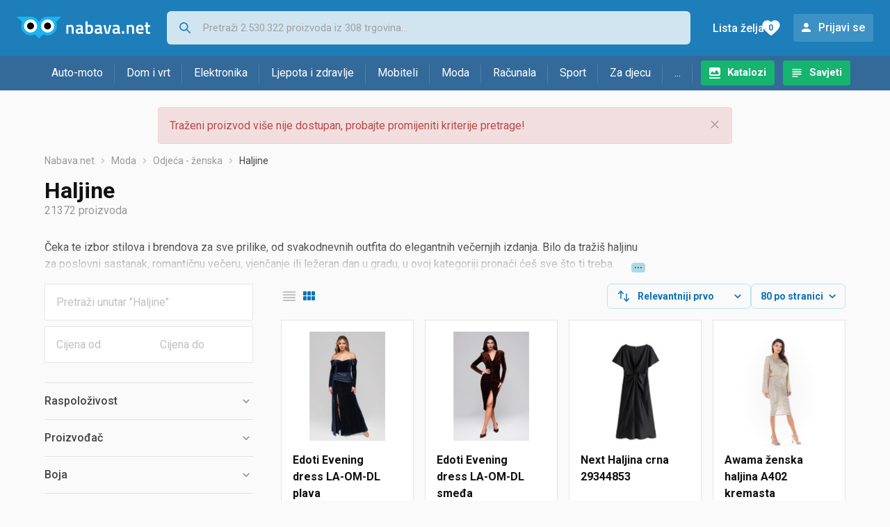

--- FILE ---
content_type: text/html;charset=utf-8
request_url: https://www.nabava.net/haljine
body_size: 29917
content:

































   
   
   
   
      
   















	
































   
   
   
   
      
   








<!DOCTYPE html>
<html lang="hr">
<head>
    <meta charset="utf-8">

    
    
     
     
    <title>Haljine</title>
    <meta http-equiv="X-UA-Compatible" content="IE=edge">
    <meta name="viewport" content="width=device-width, initial-scale=1, maximum-scale=1, shrink-to-fit=no, user-scalable=0">
    <meta name="mobile-web-app-capable" content="yes">
    <meta name="apple-mobile-web-app-capable" content="yes">
    <meta name="apple-mobile-web-app-status-bar-style" content="black-translucent">

    
    <meta name="referrer" content="origin-when-cross-origin">

    <meta name="description" content="&lt;p&gt;Čeka te izbor stilova i brendova za sve prilike, od svakodnevnih outfita do elegantnih večernjih izdanja. Bilo da traži&amp;scaron; haljinu za poslovni">

    
    
    <meta name="apple-itunes-app" content="app-id=1100660049">
    
    

    <meta property="og:title" content="Haljine">
    
        <meta property="og:description" content="&lt;p&gt;Čeka te izbor stilova i brendova za sve prilike, od svakodnevnih outfita do elegantnih večernjih izdanja. Bilo da traži&amp;scaron; haljinu za poslovni">
        
            <meta property="og:image" content="https://www.nabava.net/slike/products/07/80/81178007/thumb150_haljine-edoti-evening-dress-la-om-dl-plava-dlr177-om133488_82d1f3f4.jpeg">
        
    
    

    
    

    <link rel="icon" href="/static/slike/favicon.ico">
    <link rel="apple-touch-icon" href="/static/slike/logo/apple-touch-icon-graybg.png">
    <link rel="search" href="https://www.nabava.net/static/opensearch/nabava.net-opensearch.xml" title="Pretraživanje Nabava.net" type="application/opensearchdescription+xml">
    

    

    
































   
   
   
   
      
   















    
    
    
    
    <link rel="stylesheet" type="text/css" media="screen" href="/bundles/css/gzip_N377395562/vendor.css" />


    
    <script type="text/javascript" src="/bundles/js/gzip_N442858653/vendor.js" ></script>

    
    

    
    <link rel="stylesheet" type="text/css" media="screen" href="/bundles/css/gzip_N1263239885/redesign2020.css" />


    
    <script type="text/javascript" src="/bundles/js/gzip_1691880270/redesign2020.js" ></script>


    <script type="text/javascript">
      site.state.ctx = "";
   	  site.state.currentPage = "search";
      site.state.idsToCheck = [81178007,81186891,81030755,70440340,81186971,70450537,66585860,75986680,70441795,81735193,70719157,80541815,82596951,82740675,82501653,79647587,81742381,72038338,74147098,79849391,81705469,81715131,80073098,66616031,79016059,75981367,73948012,79727493,76067416,77728771,80606139,72309925,77830825,77476903,78703939,70025617,70596700,81573617,79560067,81472313,81355707,41247787,70578307,40999204,81493461,81253583,70757233,70480819,82742119,78790345,81744133,81808705,72119035,81811489,81765003,79723699,81209149,72716665,81741747,73233769,81494081,70549726,74226145,80378347,82602605,80329039,73526299,70476910,81256239,81386909,79659951,73921276,82859491,79325967,77144479,82753753,78652537,80358395,77416552,80308143];
   	  site.state.productId = "";
   	  site.state.requestedUrl = "haljine";
      site.state.user.hashedEmail = "";
      site.state.user.gaId = "636883472343";
      site.state.user.loggedIn = false;
      site.state.noOfItemsInAutocomplete = 6;
   	  site.state.webDomainId = 1;
      site.state.urls = {
              chartjs: "/static/redesign2020/vendor/Chart.min.js",
              ballooncss: "/static/redesign2020/vendor/balloon.css",
              leafletjs: "/static/redesign2020/vendor/leaflet/leaflet.js",
              leafletcss: "/static/redesign2020/vendor/leaflet/leaflet.css",
              quagga: "/static/redesign2020/vendor/quagga-0.12.1.min.js",
      };
   	  site.init();
   	  
   </script>
   
    
   
   
























































<script async='async' src='https://securepubads.g.doubleclick.net/tag/js/gpt.js' crossorigin="anonymous"></script>

<script type='text/javascript'>
	window.googletag = window.googletag || {cmd: []};
	googletag.cmd.push(function() {
		























































































































	
		
			
				googletag.defineSlot('/1033846/nabava.net_Lijevo_300x250', [[300,160],[300,250],[300,600]], 'div-gpt-ad-1347027521651-Lijevo_300x250').addService(googletag.pubads());
				
			
			
		
	

















































































































































































































































	
		
			
				googletag.defineSlot('/1033846/nabava.net_Sredina_1x1', [[1,1],[300,50],[300,100],[300,150],[300,250],[320,50],[320,100],[728,90],[970,90],[970,250]], 'div-gpt-ad-1347027521651-Sredina_1x1').addService(googletag.pubads());
				
			
			
		
	


























		
		
			
			
			
				googletag.pubads().setTargeting("kat_pro_tr","0");
				googletag.pubads().setTargeting("id_kat","1506");
				
				
					
						
						googletag.pubads().setTargeting("id_kat_l1","1526");
					
						
						googletag.pubads().setTargeting("id_kat_l2","1528");
					
						
						googletag.pubads().setTargeting("id_kat_l3","1506");
					
										
					
				googletag.pubads().setTargeting("id_kat_l4","1506");
			
			
		
		
		
		
		
			googletag.pubads().setTargeting("uri", "/haljine");
		
		
			
		googletag.pubads().enableSingleRequest();
		googletag.pubads().collapseEmptyDivs();
 

		googletag.enableServices();
	});
</script>


   
    
    <link rel="stylesheet" href="https://fonts.googleapis.com/css?family=Roboto:300,400,500,700,900&subset=latin,latin-ext&display=swap" />

	
    
































   
   
   
   
      
   






<script>
dataLayer = [];
function gtag(){dataLayer.push(arguments);}


<!-- GA4 Parametri/varijable -->
dataLayer.push({'kategorija': 'haljine__15060'});

dataLayer.push({'proizvod': 'haljine/bench-haljina-crna-bijela-cijena-153431921'});


<!-- GA4 Eventovi -->

dataLayer.push({'event': 'nepostojeci_proizvod_viewed'});
dataLayer.push({'event': 'kategorija_viewed'})
dataLayer.push({'event': 'kategorija_i_proizvod_viewed'})




</script>

<!-- XXX Seekandhit tracking code -->

  

  
  <!-- XXX Seekandhit tracking code -->
<script>
$(document).on('submit', '.header__search-form', function(){	
  var inputText = $('.header__search-form-input--search').val();
	
  var trackingData = {
    'searchTerm': inputText,
	'selectedTerm': '',
	'pageType': site.state.currentPage,
	'userId': parseInt(site.state.user.gaId) || null,
	'loggedInStatus': site.state.user.loggedIn.toString(),
	'emailValue': site.state.user.hashedEmail || ''
  };
  
  dataLayer.push({
    'event': 'gtmt.search',
    'trackingData': trackingData
  });
})
</script>
  































   
   
   
   
      
   






<!-- XXX Seekandhit tracking code -->
<script>
function calculateRedirectCost(priceArrays, price) {
    for (let i = 0; i < priceArrays.length; i++) {
        // priceArray format: [fromPrice, toPrice, redirectCost]
    	const priceArray = priceArrays[i];
        const fromPrice = priceArray[0];
        const endPrice = priceArray[1];
        const redirectCost = priceArray[2];

        if (endPrice === null) {
            // Handles the case where endPrice is null (infinity)
            if (price >= fromPrice) {
                return redirectCost;
            }
        } else {
            if ((price >= fromPrice) && (price < endPrice)) {
                return redirectCost;
            }
        }
    }
    
    // If no matching range is found (ideally should never happen)
    return null;
}

$(document).on('click', '.offer__buttons-to-store', function () {
	
	<!-- Navigation bar information -->
	var navigationCategory, productCategory, productSubcategory;
	if($("ol.breadcrumbs li").length < 5){
	  var navigationCategory =  $(".breadcrumbs__item:nth-child(2)").find("a").text();
	  var productCategory = $(".breadcrumbs__item:nth-child(3)").find("a").text();
	  var productSubcategory = $(".breadcrumbs__item:nth-child(4)").find("a").text();

	} else {
	  var navigationCategory =  $(".breadcrumbs__item:nth-child(2)").find("a").text();
	  var productCategory = $(".breadcrumbs__item:nth-last-child(3)").find("a").text();
	  var productSubcategory = $(".breadcrumbs__item:nth-last-child(2)").find("a").text();		
	}
	
	<!-- Offer information -->
	var offerName = $(this).closest('.offer').find('.offer__name h2').text();
	var offerId = $(this).closest('.offer').find('.offer__buttons-wishlist').data("id").toString();
	var offerPrice = $(this).closest('.offer').find('.offer__price:first').text().slice(0,-2);
	offerPrice = parseFloat(offerPrice.replace(/\./g, '').replace(',', '.'));
	
	
	var offerRedirectionPrice = calculateRedirectCost([[0.00, 1.33, 0.01], [1.33, 13.27, 0.03], [13.27, 33.18, 0.04], [33.18, 66.36, 0.05], [66.36, 165.90, 0.07], [165.90, 331.80, 0.08], [331.80, 597.25, 0.09], [597.25, 929.06, 0.11], [929.06, 1327.23, 0.12], [1327.23, null, 0.16]], offerPrice);
	if (($(this).closest('.offer').hasClass("offer--featured")) && (offerRedirectionPrice !== null)) {
		offerRedirectionPrice *= 1.3;
		offerRedirectionPrice = parseFloat(offerRedirectionPrice.toFixed(2));
	}
	
	<!-- Product information -->
	var productName = $(".product-page__title").text();
	var productId = site.state.productId;
	
	
	<!-- Other information -->
	var pageType = site.state.currentPage;
	var currency = 'EUR';
	var userId = parseInt(site.state.user.gaId) || null;
	var loggedInStatus = site.state.user.loggedIn.toString();
	var emailValue = site.state.user.hashedEmail || '';
	
	dataLayer.push({
		'event': 'gtmt.paidClick',
		'trackingData':{
			'navigationCategory': navigationCategory,
			'productCategory': productCategory,
			'productSubcategory': productSubcategory,
			'offerName': offerName,
			'offerId': offerId,
			'offerPrice': offerPrice,
			'offerRedirectionPrice': offerRedirectionPrice,
			'pageType': pageType,
			'currency': currency,
			'userId': userId,
			'productId': productId,
			'productName': productName,
			'loggedInStatus': loggedInStatus,
			'emailValue': emailValue
		}
	});
});

</script>


<!-- Google Tag Manager -->
<script>(function(w,d,s,l,i){w[l]=w[l]||[];w[l].push({'gtm.start':
new Date().getTime(),event:'gtm.js'});var f=d.getElementsByTagName(s)[0],
j=d.createElement(s),dl=l!='dataLayer'?'&l='+l:'';j.async=true;j.src=
'https://www.googletagmanager.com/gtm.js?id='+i+dl;f.parentNode.insertBefore(j,f);
})(window,document,'script','dataLayer','GTM-TMSBNPC');</script>
<!-- End Google Tag Manager -->
        
    <script type="application/ld+json">
    {
      "@context" : "https://schema.org",
      "@type" : "WebSite",
      "name" : "Nabava.net",
      "url" : "https://www.nabava.net"
    }
  </script>
  
</head>


<body  >
    <header class="header ">
        <div class="header__first-row">
            <a class="header__logo header__logo--full" href="/" title="Nabava.net - gdje pametna kupnja započinje"><img src="/static/redesign2020/images/logo-full-1.svg" alt="Nabava.net" width="229" height="40"></a>
            <a class="header__logo header__logo--normal" href="/" title="Nabava.net - gdje pametna kupnja započinje"><img src="/static/redesign2020/images/logo-simple-1.svg" alt="Nabava.net" width="192" height="32"></a>
            <a class="header__logo header__logo--minimal" href="/" title="Nabava.net - gdje pametna kupnja započinje"><img src="/static/redesign2020/images/logo-basic.svg" alt="Nabava.net" width="65" height="32"></a>

            <form class="header__search-form" action="/search.php" method="GET">
                
	                
                <input class="header__search-form-input header__search-form-input--search" id="headerSearch" type="search" name="q" autocomplete="off" tabIndex="1" placeholder="Pretraži 2.530.322 proizvoda iz 308 trgovina..." value="" >
		        
                
                
                
            </form>
            
            <div class="header__first-row-links">
				
	                <a class='header__link header__link-catalog' href="/katalozi">Katalozi</a>
                
                
	                
	                
	                	
	                	<a class='header__link header__link-articles' href="/clanci">Savjeti</a>
	                	
                	
                
                <a class='header__link header__link-wishlist' href="/wishlist">
                	<span class="header__link-wishlist-label">Lista želja</span>
                	<span class="header__link-wishlist-counter wishlist-quantity">0</span>
                </a>

                
                    
                    
                        <div data-modal-url="/login" class='header__link header__link-login' data-show-modal>Prijavi se</div>
                    
                
            </div>
            <div class="header__toggle-buttons">
                <div class="header__toggle-search"></div>
                
                <a href="/wishlist" class="header__link header__link-wishlist hidden--desktop hidden--tablet">
                    <span class="header__link-wishlist-counter wishlist-quantity ">0</span>
                </a>
                <div class="header__toggle-menu"></div>
            </div>
        </div>

        <nav class="nav" data-body-scroll-lock-ignore="true">
            <div class="nav__links">
                
                
            
            
            	  
	                <a class='nav__link nav__link--catalog' href="/katalozi">Katalozi</a>
                
                
                
                   
                   <a class='nav__link nav__link--articles' href="/clanci">Savjeti</a>
                
                 

            </div>

            
            
                
                
                    <a href="/logout" class='nav__account-login'>Prijavi se</a>
                
            

            <ul class="nav__sections">
                
                
                    <li class="nav__section" data-name="2188">
                        
                        <a class="nav__section-name " href="/auto-moto">Auto-moto</a>
                        
                        
                        
                        <div class="nav__section-dropdown nav__section-dropdown--left">
                            <div class="nav__popular-categories">
                                <div class="nav__popular-categories-title">Popularno</div>
                                
                                
                                    <a class="nav__popular-category" href="/zimske-auto-gume">Zimske auto gume</a>
                                
                                    <a class="nav__popular-category" href="/cjelogodisnje-gume">Cjelogodišnje gume</a>
                                
                                    <a class="nav__popular-category" href="/ljetne-auto-gume">Ljetne auto gume</a>
                                
                                    <a class="nav__popular-category" href="/auto-zarulje">Auto žarulje</a>
                                
                                    <a class="nav__popular-category" href="/polirke">Polirke</a>
                                
                            </div>
                            
                            <div class="nav__popular-categories">
                                <div class="nav__popular-categories-title">Izdvojeno</div>
                                
                                    <a class="nav__popular-category" href="/punjaci-za-elektricna-vozila">Punjači za električna vozila</a>
                                
                                    <a class="nav__popular-category" href="/autoradio">Autoradio</a>
                                
                                    <a class="nav__popular-category" href="/autopresvlake">Autopresvlake</a>
                                
                                    <a class="nav__popular-category" href="/kamere-za-auto">Kamere za auto</a>
                                
                                    <a class="nav__popular-category" href="/auto-cerade">Auto cerade</a>
                                
                            </div>                            
                            
                            <div class="nav__loading"><div class="nav__loading__loader"></div></div>
                            
                        </div>
                    </li>
                
                
                    <li class="nav__section" data-name="2191">
                        
                        <a class="nav__section-name " href="/dom-i-vrt">Dom i vrt</a>
                        
                        
                        
                        <div class="nav__section-dropdown nav__section-dropdown--left">
                            <div class="nav__popular-categories">
                                <div class="nav__popular-categories-title">Popularno</div>
                                
                                
                                    <a class="nav__popular-category" href="/perilice-rublja">Perilice rublja</a>
                                
                                    <a class="nav__popular-category" href="/hladnjaci-s-ledenicom">Hladnjaci s ledenicom</a>
                                
                                    <a class="nav__popular-category" href="/klima-uredaji">Klima uređaji</a>
                                
                                    <a class="nav__popular-category" href="/aparati-za-kavu">Aparati za kavu</a>
                                
                                    <a class="nav__popular-category" href="/stapni-usisavaci">Štapni usisavači</a>
                                
                            </div>
                            
                            <div class="nav__popular-categories">
                                <div class="nav__popular-categories-title">Izdvojeno</div>
                                
                                    <a class="nav__popular-category" href="/blanjalice">Blanjalice</a>
                                
                                    <a class="nav__popular-category" href="/pile">Pile</a>
                                
                                    <a class="nav__popular-category" href="/aparati-za-tjesteninu">Aparati za tjesteninu</a>
                                
                                    <a class="nav__popular-category" href="/aparati-za-vakumiranje">Aparati za vakumiranje</a>
                                
                                    <a class="nav__popular-category" href="/grijalice-i-radijatori">Grijalice i radijatori</a>
                                
                            </div>                            
                            
                            <div class="nav__loading"><div class="nav__loading__loader"></div></div>
                            
                        </div>
                    </li>
                
                
                    <li class="nav__section" data-name="2194">
                        
                        <a class="nav__section-name " href="/elektronika">Elektronika</a>
                        
                        
                        
                        <div class="nav__section-dropdown nav__section-dropdown--left">
                            <div class="nav__popular-categories">
                                <div class="nav__popular-categories-title">Popularno</div>
                                
                                
                                    <a class="nav__popular-category" href="/mobiteli">Mobiteli</a>
                                
                                    <a class="nav__popular-category" href="/prijenosna-racunala">Prijenosna računala</a>
                                
                                    <a class="nav__popular-category" href="/monitori">Monitori</a>
                                
                                    <a class="nav__popular-category" href="/televizori">Televizori</a>
                                
                                    <a class="nav__popular-category" href="/graficke-kartice">Grafičke kartice</a>
                                
                            </div>
                            
                            <div class="nav__loading"><div class="nav__loading__loader"></div></div>
                            
                        </div>
                    </li>
                
                
                    <li class="nav__section" data-name="2197">
                        
                        <a class="nav__section-name " href="/ljepota-i-zdravlje">Ljepota i zdravlje</a>
                        
                        
                        
                        <div class="nav__section-dropdown nav__section-dropdown--left">
                            <div class="nav__popular-categories">
                                <div class="nav__popular-categories-title">Popularno</div>
                                
                                
                                    <a class="nav__popular-category" href="/tlakomjeri">Tlakomjeri</a>
                                
                                    <a class="nav__popular-category" href="/susilo-za-kosu">Sušilo za kosu</a>
                                
                                    <a class="nav__popular-category" href="/sisaci-i-trimeri">Šišači i trimeri</a>
                                
                                    <a class="nav__popular-category" href="/brijaci-aparati">Brijaći aparati</a>
                                
                                    <a class="nav__popular-category" href="/elektricne-cetkice-za-zube">Električne četkice za zube</a>
                                
                            </div>
                            
                            <div class="nav__popular-categories">
                                <div class="nav__popular-categories-title">Izdvojeno</div>
                                
                                    <a class="nav__popular-category" href="/osobne-vage">Osobne vage</a>
                                
                                    <a class="nav__popular-category" href="/aspiratori-za-nos">Aspiratori za nos</a>
                                
                                    <a class="nav__popular-category" href="/ipl-uredaji">IPL uređaji</a>
                                
                                    <a class="nav__popular-category" href="/tlakomjeri">Tlakomjeri</a>
                                
                                    <a class="nav__popular-category" href="/tusevi-za-zube">Tuševi za zube</a>
                                
                            </div>                            
                            
                            <div class="nav__loading"><div class="nav__loading__loader"></div></div>
                            
                        </div>
                    </li>
                
                
                    <li class="nav__section" data-name="2200">
                        
                        <a class="nav__section-name nav__section-name--no-dropdown" href="/mobiteli">Mobiteli</a>
                        
                        
                        
                        <div class="nav__section-dropdown nav__section-dropdown--center">
                            <div class="nav__popular-categories">
                                <div class="nav__popular-categories-title">Popularno</div>
                                
                                
                                    <a class="nav__popular-category" href="/mobiteli">Mobiteli</a>
                                
                            </div>
                            
                            <div class="nav__loading"><div class="nav__loading__loader"></div></div>
                            
                        </div>
                    </li>
                
                
                    <li class="nav__section" data-name="2203">
                        
                        <a class="nav__section-name " href="/moda">Moda</a>
                        
                        
                        
                        <div class="nav__section-dropdown nav__section-dropdown--center">
                            <div class="nav__popular-categories">
                                <div class="nav__popular-categories-title">Popularno</div>
                                
                                
                                    <a class="nav__popular-category" href="/satovi">Satovi</a>
                                
                                    <a class="nav__popular-category" href="/zenske-jakne">Ženske jakne</a>
                                
                                    <a class="nav__popular-category" href="/novcanici">Novčanici</a>
                                
                                    <a class="nav__popular-category" href="/muske-jakne-i-kaputi">Muške jakne i kaputi</a>
                                
                                    <a class="nav__popular-category" href="/zenske-cizme-i-gleznjace">Ženske čizme i gležnjače</a>
                                
                            </div>
                            
                            <div class="nav__popular-categories">
                                <div class="nav__popular-categories-title">Izdvojeno</div>
                                
                                    <a class="nav__popular-category" href="/novcanici">Novčanici</a>
                                
                                    <a class="nav__popular-category" href="/putni-jastuci">Putni jastuci</a>
                                
                                    <a class="nav__popular-category" href="/neseseri">Neseseri</a>
                                
                                    <a class="nav__popular-category" href="/kisobrani">Kišobrani</a>
                                
                                    <a class="nav__popular-category" href="/uklanjaci-mucica">Uklanjači mucica</a>
                                
                            </div>                            
                            
                            <div class="nav__loading"><div class="nav__loading__loader"></div></div>
                            
                        </div>
                    </li>
                
                
                    <li class="nav__section" data-name="2206">
                        
                        <a class="nav__section-name " href="/racunala">Računala</a>
                        
                        
                        
                        <div class="nav__section-dropdown nav__section-dropdown--center">
                            <div class="nav__popular-categories">
                                <div class="nav__popular-categories-title">Popularno</div>
                                
                                
                                    <a class="nav__popular-category" href="/prijenosna-racunala">Prijenosna računala</a>
                                
                                    <a class="nav__popular-category" href="/monitori">Monitori</a>
                                
                                    <a class="nav__popular-category" href="/graficke-kartice">Grafičke kartice</a>
                                
                                    <a class="nav__popular-category" href="/radna-memorija-ram">Radna memorija (RAM)</a>
                                
                                    <a class="nav__popular-category" href="/ssd-disk">SSD disk</a>
                                
                            </div>
                            
                            <div class="nav__popular-categories">
                                <div class="nav__popular-categories-title">Izdvojeno</div>
                                
                                    <a class="nav__popular-category" href="/access-point">Access point</a>
                                
                                    <a class="nav__popular-category" href="/e-book-reader">E-Book reader</a>
                                
                                    <a class="nav__popular-category" href="/gaming-volani">Gaming volani</a>
                                
                                    <a class="nav__popular-category" href="/olovke-za-tablete">Olovke za tablete</a>
                                
                                    <a class="nav__popular-category" href="/graficki-tableti">Grafički tableti</a>
                                
                            </div>                            
                            
                            <div class="nav__loading"><div class="nav__loading__loader"></div></div>
                            
                        </div>
                    </li>
                
                
                    <li class="nav__section" data-name="2209">
                        
                        <a class="nav__section-name " href="/sport">Sport</a>
                        
                        
                        
                        <div class="nav__section-dropdown nav__section-dropdown--right">
                            <div class="nav__popular-categories">
                                <div class="nav__popular-categories-title">Popularno</div>
                                
                                
                                    <a class="nav__popular-category" href="/trake-za-trcanje">Trake za trčanje</a>
                                
                                    <a class="nav__popular-category" href="/elektricni-romobili">Električni romobili</a>
                                
                                    <a class="nav__popular-category" href="/fitness-narukvice-i-satovi">Fitness narukvice i satovi</a>
                                
                                    <a class="nav__popular-category" href="/elektricni-bicikli">Električni bicikli</a>
                                
                                    <a class="nav__popular-category" href="/bicikli">Bicikli</a>
                                
                            </div>
                            
                            <div class="nav__popular-categories">
                                <div class="nav__popular-categories-title">Izdvojeno</div>
                                
                                    <a class="nav__popular-category" href="/hoverboard">Hoverboard</a>
                                
                                    <a class="nav__popular-category" href="/steperi">Steperi</a>
                                
                                    <a class="nav__popular-category" href="/sobni-bicikli">Sobni bicikli</a>
                                
                                    <a class="nav__popular-category" href="/utezi-i-sipke">Utezi i šipke</a>
                                
                                    <a class="nav__popular-category" href="/orbitrek">Orbitrek</a>
                                
                                    <a class="nav__popular-category" href="/proteini">Proteini</a>
                                
                            </div>                            
                            
                            <div class="nav__loading"><div class="nav__loading__loader"></div></div>
                            
                        </div>
                    </li>
                
                
                    <li class="nav__section" data-name="2212">
                        
                        <a class="nav__section-name " href="/za-djecu">Za djecu</a>
                        
                        
                        
                        <div class="nav__section-dropdown nav__section-dropdown--right">
                            <div class="nav__popular-categories">
                                <div class="nav__popular-categories-title">Popularno</div>
                                
                                
                                    <a class="nav__popular-category" href="/drustvene-igre">Društvene igre</a>
                                
                                    <a class="nav__popular-category" href="/lego-kocke">Lego kocke</a>
                                
                                    <a class="nav__popular-category" href="/djecji-satovi">Dječji satovi</a>
                                
                                    <a class="nav__popular-category" href="/igracke-za-bebe">Igračke za bebe</a>
                                
                                    <a class="nav__popular-category" href="/autosjedalice">Autosjedalice</a>
                                
                            </div>
                            
                            <div class="nav__popular-categories">
                                <div class="nav__popular-categories-title">Izdvojeno</div>
                                
                                    <a class="nav__popular-category" href="/auti-za-djecu">Auti za djecu</a>
                                
                                    <a class="nav__popular-category" href="/djecja-zastita">Dječja zaštita</a>
                                
                                    <a class="nav__popular-category" href="/putni-krevetici">Putni krevetići</a>
                                
                                    <a class="nav__popular-category" href="/baby-monitori">Baby Monitori</a>
                                
                                    <a class="nav__popular-category" href="/njihaljke-za-bebe">Njihaljke za bebe</a>
                                
                            </div>                            
                            
                            <div class="nav__loading"><div class="nav__loading__loader"></div></div>
                            
                        </div>
                    </li>
                
                
                    <li class="nav__section" data-name="2215">
                        
                        <a class="nav__section-name " href="/ostalo">...</a>
                        
                        
                        
                        <div class="nav__section-dropdown nav__section-dropdown--right">
                            <div class="nav__popular-categories">
                                <div class="nav__popular-categories-title">Popularno</div>
                                
                                
                                    <a class="nav__popular-category" href="/nekategorizirano">Nekategorizirano</a>
                                
                                    <a class="nav__popular-category" href="/baterije">Baterije</a>
                                
                                    <a class="nav__popular-category" href="/kalkulatori">Kalkulatori</a>
                                
                                    <a class="nav__popular-category" href="/kave">Kave</a>
                                
                                    <a class="nav__popular-category" href="/papiri">Papiri</a>
                                
                            </div>
                            
                            <div class="nav__loading"><div class="nav__loading__loader"></div></div>
                            
                        </div>
                    </li>
                
            </ul>
        </nav>

    </header>

    <div class="content-overlay "></div>

    <main class="content  content--search">

        
        
       	























	
			
		
			
			
				
				
					
					<div class="topbannercontainer">		
					
					<div id='div-gpt-ad-1347027521651-Sredina_1x1'>
						<script>
						googletag.cmd.push(function() { googletag.display('div-gpt-ad-1347027521651-Sredina_1x1'); });
						</script>
					</div>
					
					
					</div>		
						
				
			
		
	


        

        
        
            
            
                
            
            
































   
   
   
   
      
   









<div class="alert alert--danger">
   Traženi proizvod više nije dostupan, probajte promijeniti kriterije pretrage!
   
      <span class="alert__close"></span>
   
</div>

         





    

    
        
        
        
        
    

    

    





    





    <div id="missingProductDataHolder" data-product-id="15343192" data-product-url="haljine/bench-haljina-crna-bijela-cijena-153431921" class="hidden"></div>



	<nav>
    <ol class="breadcrumbs breadcrumbs--show-only-chosen breadcrumbs--show-first-parent breadcrumbs--show-last-parent">
        
            <li class="breadcrumbs__item">
                <a class="breadcrumbs__link" href="/" title="Nabava.net">Nabava.net</a>
                
                
            </li>
        
        
            
            	
                
                    
                    
                    
                    <li class="breadcrumbs__item">
                        
                            
                            
                            	     <a class="breadcrumbs__link" href="/moda">Moda</a>
                            
                        
                    </li>
                
                    
                    
                    
                    <li class="breadcrumbs__item">
                        
                            
                            
                            	     <a class="breadcrumbs__link" href="/odjeca-zenska">Odjeća - ženska</a>
                            
                        
                    </li>
                
                    
                    
                    
                    <li class="breadcrumbs__item">
                        
                            
                              	<a class="breadcrumbs__last-item" href="/haljine">Haljine</a>
                            
                            
                        
                    </li>
                
            
            
        

        
        
        
        
    </ol>
</nav>

<script type="application/ld+json">
{
  "@context": "https://schema.org",
  "@type": "BreadcrumbList",
  "itemListElement": [{
	"@type": "ListItem", "position": 1, "name": "Nabava.net", "item": "https://www.nabava.net"} ,{ "@type": "ListItem", "position": 2, "name": "Moda", "item": "https://www.nabava.net/moda"} ,{ "@type": "ListItem", "position": 3, "name": "Odjeća - ženska", "item": "https://www.nabava.net/odjeca-zenska"} ,{ "@type": "ListItem", "position": 4, "name": "Haljine", "item": "https://www.nabava.net/haljine"}
 ] }
</script>
	
	
		
        
        
	    <h1 class="page-title page-title--with-result-number" data-category-name="Haljine">Haljine</h1>
	    <div class="page-result-number page-result-number--search">
	        <span class="result-count">21372</span> proizvoda
	    	
	    </div>
	    
		    <div class="page-description page-description--with-show-more">
				<p>Čeka te izbor stilova i brendova za sve prilike, od svakodnevnih outfita do elegantnih večernjih izdanja. Bilo da traži&scaron; haljinu za poslovni sastanak, romantičnu večeru, vjenčanje ili ležeran dan u gradu, u ovoj kategoriji pronaći će&scaron; sve &scaron;to ti treba.</p>

<p><a href="https://www.nabava.net/haljine/pinko?se=1155243">Pinko</a> i <a href="https://www.nabava.net/haljine/vero-moda?se=1194589">Vero Moda</a> haljine savr&scaron;en su izbor za posebne prilike. Njihovi sofisticirani krojevi i visokokvalitetni materijali osiguravaju da se osjeća&scaron; posebno u svakoj prilici. Swing koktel haljine također nude prepoznatljivu eleganciju, idealnu za večernje izlaske i svečane događaje.</p>

<p>Za svakodnevne prilike tu su Benetton i <a href="https://www.nabava.net/haljine/soliver?se=898834">s.Oliver</a> haljine. Njihovi klasični dizajn prilagođen je za sve prilike, čineći ih idealnim izborom za posao ili opu&scaron;tene &scaron;etnje gradom. <a href="https://www.nabava.net/haljine/tom-tailor?se=898282">Tom Tailor</a> i <a href="https://www.nabava.net/haljine/esprit?se=596077">Esprit</a> haljine također nude sličan spoj udobnosti i stila, idealan za casual, ali i uredska izdanja.</p>

<p>Traži&scaron; li haljinu s posebnom osobno&scaron;ću, <a href="https://www.nabava.net/haljine/desigual?se=898894">Desigual</a> i <a href="https://www.nabava.net/haljine/trendyol?se=1685641">Trendyol</a> haljine imaju uočljive uzorke i boje koje će te istaknuti iz mase. Guess i Liu Jo haljine nude sofisticirane moderne krojeve koji prate modne trendove.</p>

<p>Za ljubiteljice klasične elegancije, <a href="https://www.nabava.net/haljine/ted-baker?se=1316057">Ted Baker</a> i Closet London haljine savr&scaron;en su izbor. Njihovi profinjeni dizajni i detalji omogućuju ti da zasja&scaron; na svakoj svečanosti. <a href="https://www.nabava.net/haljine/dkny?se=1680271">DKNY</a> i <a href="https://www.nabava.net/haljine/morgan?se=1194645">Morgan</a> haljine također nude suvremene, ali elegantne opcije za moderan i profinjen izgled.</p>

<p><a href="https://www.nabava.net/haljine/apart?se=1849099">Apart</a> i Tiffany haljine odlična su kombinacija luksuza i stila. Njihovi modeli odi&scaron;u sofisticirano&scaron;ću i ženstveno&scaron;ću, savr&scaron;eni za svečane prilike. <a href="https://www.nabava.net/haljine/replay?se=1194661">Replay</a> i <a href="https://www.nabava.net/haljine/lacoste?se=898350">Lacoste</a> haljine pružaju sportski, ali elegantan izgled, idealan za svakodnevno no&scaron;enje.</p>
		    </div>
	    
	





	<div class="container-with-sidebar container-with-sidebar--search">

		<div class="container-with-sidebar__contents">
		   































   
   
   
   
      
   












<form id="search_header__form" name="search_header__form" action="/haljine" method="get">
    <div class="search-results-header">
	    
	    <input type="hidden" name="tpkp" value="1" />
    
		<div class="search-results-header__filters">
            
        
	        <div class="search-results-header__button search-results-header__button--filter hidden--desktop" data-action="open-filter-sidebar">
	          <img src="/static/redesign2020/images/filter-icon.svg" alt="Filtriraj">
	          <span class="search-results-header__text">Filtriraj</span>
	        </div>
		
	        <!-- c:if test="true"-->
	        
	            <div class="search-results-header__layout-type hidden--tablet hidden--phone">
	                
	                
	                
	
	                
	                
	                    
	                        
	                        
	                        
	                    
	                    
	                
	                <a class="product-list-layout product-list-layout-list " href="/haljine?&kPostavke.vrstaPregledaKategorije=0&tpkp=2" rel="nofollow"
	                   data-action="layout-type-change" data-log-ga-event data-event-category="UI events" data-event-action="View preferences click" data-event-label="View preferences display - LIST Haljine"></a>
	                <a class="product-list-layout product-list-layout-grid product-list-layout-grid--active" href="/haljine?&kPostavke.vrstaPregledaKategorije=2&tpkp=2" rel="nofollow"
	                   data-action="layout-type-change" data-log-ga-event data-event-category="UI events" data-event-action="View preferences click" data-event-label="View preferences display - GRID Haljine"></a>
	            </div>
	        
		</div>
		
		<div class="search-results-header__user-settings">
	        
			
			<div class="user-settings-dropdown user-settings-dropdown--sort">								
		        <select id="sortTypeSearch" name="kPostavke.sortTypeSearch" data-event-label="View preferences search sort change" data-event-category="UI events" data-event-action="View preferences click" data-trigger="onchange" class="user-settings-dropdown__select">
		            
		                <option value="0">
		                    Relevantniji prvo
		                </option>
		            
		                <option value="1">
		                    Relevantniji zadnji
		                </option>
		            
		                <option value="2">
		                    Jeftiniji prvo
		                </option>
		            
		                <option value="3">
		                    Skuplji prvo
		                </option>
		            
		                <option value="4">
		                    S više ponuda prvo
		                </option>
		            
		                <option value="5">
		                    S manje ponuda prvo
		                </option>
		            
		                <option value="6">
		                    Naziv A-Z
		                </option>
		            
		                <option value="7">
		                    Naziv Z-A
		                </option>
		            
		        </select>
	        </div>
	        
	        <div class="user-settings-dropdown hidden--tablet hidden--phone">
		        <select id="pregledBrojProizvoda" name="kPostavke.pregledBrojProizvoda" data-event-label="View preferences result count change" data-event-category="UI events" data-event-action="View preferences click" data-trigger="onchange" class="user-settings-dropdown__select">
		            
		                <option value="20">
		                    20 po stranici
		                </option>
		            
		                <option value="40">
		                    40 po stranici
		                </option>
		            
		                <option value="60">
		                    60 po stranici
		                </option>
		            
		                <option value="80" selected="selected">
		                    80 po stranici
		                </option>
		            
		                <option value="100">
		                    100 po stranici
		                </option>
		            
		                <option value="160">
		                    160 po stranici
		                </option>
		            
		                <option value="300">
		                    300 po stranici
		                </option>
		            
		        </select>
	        </div>
	        
	        <div class="search-results-header__button search-results-header__button--settings hidden--desktop" data-action="open-settings-sidebar">
	          <img src="/static/redesign2020/images/view-settings-icon.svg" alt="Postavke prikaza">
	        </div>
		</div>

    	<div class="search-results-header__active_filters active_filters"></div>
    </div>
</form>

		   































   
   
   
   
      
   













<div class="search-results content__section--no-side-margins product-list--grid-style ">

    
    
    
        
            
            
                
































   
   
   
   
      
   




























<div class="product">

	
		
			
               
               
               <a href="/haljine/edoti-evening-dress-la-om-dl-plava-dlr177-om133488-cijena-811780071" title="Edoti Evening dress LA-OM-DL plava DLR177/OM_133488"
                    data-log-ga-event data-event-category="UI events" data-event-action="Product image click search" data-event-label="Product image click - 81178007"
                    ><img class="product__image" src="/slike/products/07/80/81178007/thumb150_haljine-edoti-evening-dress-la-om-dl-plava-dlr177-om133488_82d1f3f4.jpeg" alt="Edoti Evening dress LA-OM-DL plava DLR177/OM_133488" loading="lazy" width="150" height="150" /></a>
			
            
		
	

	<div class="product__data">
	  	<div class="product__name-and-price">
	  		<h3 class="product__name">
                <a class="product__link product-title" href="/haljine/edoti-evening-dress-la-om-dl-plava-dlr177-om133488-cijena-811780071" data-log-ga-event data-event-category="UI events" data-event-action="Product name click search" data-event-label="Product name click - 81178007">
                 Edoti Evening dress LA-OM-DL plava DLR177/OM_133488
                 
                 
                 <span></span> 
                </a></h3>
	      	<div class="product__price">
                 189,59 €
	      	</div>
	    </div>
	    <div class="product__actions">
			<a class="product__action product__action-offer-number" href="/haljine/edoti-evening-dress-la-om-dl-plava-dlr177-om133488-cijena-811780071#ponude"
                data-log-ga-event data-event-category="UI events" data-event-action="Product footer offers click search" data-event-label="Product footer offers click - 81178007"
                >1 

















	
		
		
			
			
		ponuda
	
	
</a>

            
            
            
            <div class="product__action product__action-wishlist " data-update-wishlist data-type="product" data-id="81178007">Stavi u listu želja</div>
            
			
			
	    </div>
	</div>
</div>

            
            
        
    
        
            
            
                
































   
   
   
   
      
   




























<div class="product">

	
		
			
               
               
               <a href="/haljine/edoti-evening-dress-la-om-dl-smeda-dlr177-om133486-cijena-811868911" title="Edoti Evening dress LA-OM-DL smeđa DLR177/OM_133486"
                    data-log-ga-event data-event-category="UI events" data-event-action="Product image click search" data-event-label="Product image click - 81186891"
                    ><img class="product__image" src="/slike/products/91/68/81186891/thumb150_haljine-edoti-evening-dress-la-om-dl-smeda-dlr177-om133486_a1f4d918.jpeg" alt="Edoti Evening dress LA-OM-DL smeđa DLR177/OM_133486" loading="lazy" width="150" height="150" /></a>
			
            
		
	

	<div class="product__data">
	  	<div class="product__name-and-price">
	  		<h3 class="product__name">
                <a class="product__link product-title" href="/haljine/edoti-evening-dress-la-om-dl-smeda-dlr177-om133486-cijena-811868911" data-log-ga-event data-event-category="UI events" data-event-action="Product name click search" data-event-label="Product name click - 81186891">
                 Edoti Evening dress LA-OM-DL smeđa DLR177/OM_133486
                 
                 
                 <span></span> 
                </a></h3>
	      	<div class="product__price">
                 153,59 €
	      	</div>
	    </div>
	    <div class="product__actions">
			<a class="product__action product__action-offer-number" href="/haljine/edoti-evening-dress-la-om-dl-smeda-dlr177-om133486-cijena-811868911#ponude"
                data-log-ga-event data-event-category="UI events" data-event-action="Product footer offers click search" data-event-label="Product footer offers click - 81186891"
                >1 

















	
		
		
			
			
		ponuda
	
	
</a>

            
            
            
            <div class="product__action product__action-wishlist " data-update-wishlist data-type="product" data-id="81186891">Stavi u listu želja</div>
            
			
			
	    </div>
	</div>
</div>

            
            
        
    
        
            
            
                
































   
   
   
   
      
   




























<div class="product">

	
		
			
               
               
               <a href="/haljine/next-haljina-crna-29344853-cijena-810307551" title="Next Haljina crna 29344853"
                    data-log-ga-event data-event-category="UI events" data-event-action="Product image click search" data-event-label="Product image click - 81030755"
                    ><img class="product__image" src="/slike/products/55/07/81030755/thumb150_haljine-next-haljina-crna-29344853_f482a7d7.jpeg" alt="Next Haljina crna 29344853" loading="lazy" width="150" height="150" /></a>
			
            
		
	

	<div class="product__data">
	  	<div class="product__name-and-price">
	  		<h3 class="product__name">
                <a class="product__link product-title" href="/haljine/next-haljina-crna-29344853-cijena-810307551" data-log-ga-event data-event-category="UI events" data-event-action="Product name click search" data-event-label="Product name click - 81030755">
                 Next Haljina crna 29344853
                 
                 
                 <span></span> 
                </a></h3>
	      	<div class="product__price">
                 58,50 €
	      	</div>
	    </div>
	    <div class="product__actions">
			<a class="product__action product__action-offer-number" href="/haljine/next-haljina-crna-29344853-cijena-810307551#ponude"
                data-log-ga-event data-event-category="UI events" data-event-action="Product footer offers click search" data-event-label="Product footer offers click - 81030755"
                >1 

















	
		
		
			
			
		ponuda
	
	
</a>

            
            
            
            <div class="product__action product__action-wishlist " data-update-wishlist data-type="product" data-id="81030755">Stavi u listu želja</div>
            
			
			
	    </div>
	</div>
</div>

            
            
        
    
        
            
            
                
































   
   
   
   
      
   




























<div class="product">

	
		
			
               
               
               <a href="/haljine/awama-zenska-haljina-a402-kremasta-cijena-704403401" title="Awama ženska haljina A402 kremasta"
                    data-log-ga-event data-event-category="UI events" data-event-action="Product image click search" data-event-label="Product image click - 70440340"
                    ><img class="product__image" src="/slike/products/40/03/70440340/thumb150_haljine-awama-zenska-haljina-a402-kremasta_9229c3ff.jpeg" alt="Awama ženska haljina A402 kremasta" loading="lazy" width="150" height="150" /></a>
			
            
		
	

	<div class="product__data">
	  	<div class="product__name-and-price">
	  		<h3 class="product__name">
                <a class="product__link product-title" href="/haljine/awama-zenska-haljina-a402-kremasta-cijena-704403401" data-log-ga-event data-event-category="UI events" data-event-action="Product name click search" data-event-label="Product name click - 70440340">
                 Awama ženska haljina A402 kremasta
                 
                 
                 <span></span> 
                </a></h3>
	      	<div class="product__price">
                 91,19 €
	      	</div>
	    </div>
	    <div class="product__actions">
			<a class="product__action product__action-offer-number" href="/haljine/awama-zenska-haljina-a402-kremasta-cijena-704403401#ponude"
                data-log-ga-event data-event-category="UI events" data-event-action="Product footer offers click search" data-event-label="Product footer offers click - 70440340"
                >1 

















	
		
		
			
			
		ponuda
	
	
</a>

            
            
            
            <div class="product__action product__action-wishlist " data-update-wishlist data-type="product" data-id="70440340">Stavi u listu želja</div>
            
			
			
	    </div>
	</div>
</div>

            
            
        
    
        
            
            
                
































   
   
   
   
      
   




























<div class="product">

	
		
			
               
               
               <a href="/haljine/edoti-evening-dress-la-om-dl-crna-dlr177-om133487-cijena-811869711" title="Edoti Evening dress LA-OM-DL crna DLR177/OM_133487"
                    data-log-ga-event data-event-category="UI events" data-event-action="Product image click search" data-event-label="Product image click - 81186971"
                    ><img class="product__image" src="/slike/products/71/69/81186971/thumb150_haljine-edoti-evening-dress-la-om-dl-crna-dlr177-om133487_39f31861.jpeg" alt="Edoti Evening dress LA-OM-DL crna DLR177/OM_133487" loading="lazy" width="150" height="150" /></a>
			
            
		
	

	<div class="product__data">
	  	<div class="product__name-and-price">
	  		<h3 class="product__name">
                <a class="product__link product-title" href="/haljine/edoti-evening-dress-la-om-dl-crna-dlr177-om133487-cijena-811869711" data-log-ga-event data-event-category="UI events" data-event-action="Product name click search" data-event-label="Product name click - 81186971">
                 Edoti Evening dress LA-OM-DL crna DLR177/OM_133487
                 
                 
                 <span></span> 
                </a></h3>
	      	<div class="product__price">
                 189,59 €
	      	</div>
	    </div>
	    <div class="product__actions">
			<a class="product__action product__action-offer-number" href="/haljine/edoti-evening-dress-la-om-dl-crna-dlr177-om133487-cijena-811869711#ponude"
                data-log-ga-event data-event-category="UI events" data-event-action="Product footer offers click search" data-event-label="Product footer offers click - 81186971"
                >1 

















	
		
		
			
			
		ponuda
	
	
</a>

            
            
            
            <div class="product__action product__action-wishlist " data-update-wishlist data-type="product" data-id="81186971">Stavi u listu želja</div>
            
			
			
	    </div>
	</div>
</div>

            
            
        
    
        
            
            
                
































   
   
   
   
      
   




























<div class="product">

	
		
			
               
               
               <a href="/haljine/maksi-haljina-s-uzorkom-s-dekolteom-omotnice-i-uvezom-u-struku-other-cijena-704505371" title="maksi haljina s uzorkom s dekolteom omotnice i uvezom u struku Other"
                    data-log-ga-event data-event-category="UI events" data-event-action="Product image click search" data-event-label="Product image click - 70450537"
                    ><img class="product__image" src="/slike/products/37/05/70450537/thumb150_haljine-maksi-haljina-s-uzorkom-s-dekolteom-omotnice-i-uvezom-u-struku-other_f6a4fcd3.jpeg" alt="maksi haljina s uzorkom s dekolteom omotnice i uvezom u struku Other" loading="lazy" width="150" height="150" /></a>
			
            
		
	

	<div class="product__data">
	  	<div class="product__name-and-price">
	  		<h3 class="product__name">
                <a class="product__link product-title" href="/haljine/maksi-haljina-s-uzorkom-s-dekolteom-omotnice-i-uvezom-u-struku-other-cijena-704505371" data-log-ga-event data-event-category="UI events" data-event-action="Product name click search" data-event-label="Product name click - 70450537">
                 maksi haljina s uzorkom s dekolteom omotnice i uvezom u struku Other
                 
                 
                 <span></span> 
                </a></h3>
	      	<div class="product__price">
                 64,79 €
	      	</div>
	    </div>
	    <div class="product__actions">
			<a class="product__action product__action-offer-number" href="/haljine/maksi-haljina-s-uzorkom-s-dekolteom-omotnice-i-uvezom-u-struku-other-cijena-704505371#ponude"
                data-log-ga-event data-event-category="UI events" data-event-action="Product footer offers click search" data-event-label="Product footer offers click - 70450537"
                >1 

















	
		
		
			
			
		ponuda
	
	
</a>

            
            
            
            <div class="product__action product__action-wishlist " data-update-wishlist data-type="product" data-id="70450537">Stavi u listu želja</div>
            
			
			
	    </div>
	</div>
</div>

            
            
        
    
        
            
            
                
































   
   
   
   
      
   




























<div class="product">

	
		
			
               
               
               <a href="/haljine/apart-veernja-haljina-svijetloplava-cijena-665858601" title="APART VeÄ�ernja haljina svijetloplava"
                    data-log-ga-event data-event-category="UI events" data-event-action="Product image click search" data-event-label="Product image click - 66585860"
                    ><img class="product__image" src="/slike/products/60/58/66585860/thumb150_nekategorizirano-apart-veernja-haljina-svijetloplava_ac9d67de.jpeg" alt="APART VeÄ�ernja haljina svijetloplava" loading="lazy" width="150" height="150" /></a>
			
            
		
	

	<div class="product__data">
	  	<div class="product__name-and-price">
	  		<h3 class="product__name">
                <a class="product__link product-title" href="/haljine/apart-veernja-haljina-svijetloplava-cijena-665858601" data-log-ga-event data-event-category="UI events" data-event-action="Product name click search" data-event-label="Product name click - 66585860">
                 APART VeÄ�ernja haljina svijetloplava
                 
                 
                 <span></span> 
                </a></h3>
	      	<div class="product__price">
                 186,92 €
	      	</div>
	    </div>
	    <div class="product__actions">
			<a class="product__action product__action-offer-number" href="/haljine/apart-veernja-haljina-svijetloplava-cijena-665858601#ponude"
                data-log-ga-event data-event-category="UI events" data-event-action="Product footer offers click search" data-event-label="Product footer offers click - 66585860"
                >1 

















	
		
		
			
			
		ponuda
	
	
</a>

            
            
            
            <div class="product__action product__action-wishlist " data-update-wishlist data-type="product" data-id="66585860">Stavi u listu želja</div>
            
			
			
	    </div>
	</div>
</div>

            
            
        
    
        
            
            
                
































   
   
   
   
      
   




























<div class="product">

	
		
			
               
               
               <a href="/haljine/soliver-kosulja-haljina-zelena-koraljna-9133449-cijena-759866801" title="s.Oliver Košulja haljina zelena / koraljna 9133449"
                    data-log-ga-event data-event-category="UI events" data-event-action="Product image click search" data-event-label="Product image click - 75986680"
                    ><img class="product__image" src="/slike/products/80/66/75986680/thumb150_haljine-soliver-kosulja-haljina-zelena-koraljna-9133449_c485ac86.jpeg" alt="s.Oliver Košulja haljina zelena / koraljna 9133449" loading="lazy" width="150" height="150" /></a>
			
            
		
	

	<div class="product__data">
	  	<div class="product__name-and-price">
	  		<h3 class="product__name">
                <a class="product__link product-title" href="/haljine/soliver-kosulja-haljina-zelena-koraljna-9133449-cijena-759866801" data-log-ga-event data-event-category="UI events" data-event-action="Product name click search" data-event-label="Product name click - 75986680">
                 s.Oliver Košulja haljina zelena / koraljna 9133449
                 
                 
                 <span></span> 
                </a></h3>
	      	<div class="product__price">
                 41,99 €
	      	</div>
	    </div>
	    <div class="product__actions">
			<a class="product__action product__action-offer-number" href="/haljine/soliver-kosulja-haljina-zelena-koraljna-9133449-cijena-759866801#ponude"
                data-log-ga-event data-event-category="UI events" data-event-action="Product footer offers click search" data-event-label="Product footer offers click - 75986680"
                >1 

















	
		
		
			
			
		ponuda
	
	
</a>

            
            
            
            <div class="product__action product__action-wishlist " data-update-wishlist data-type="product" data-id="75986680">Stavi u listu želja</div>
            
			
			
	    </div>
	</div>
</div>

            
            
        
    
        
            
            
                
































   
   
   
   
      
   




























<div class="product">

	
		
			
               
               
               <a href="/haljine/dress-pl-sk-141052-graphite-crna-cijena-704417951" title="Dress-PL-SK-1410.52-graphite crna"
                    data-log-ga-event data-event-category="UI events" data-event-action="Product image click search" data-event-label="Product image click - 70441795"
                    ><img class="product__image" src="/slike/products/95/17/70441795/thumb150_haljine-dress-pl-sk-141052-graphite-crna_93e69476.jpeg" alt="Dress-PL-SK-1410.52-graphite crna" loading="lazy" width="150" height="150" /></a>
			
            
		
	

	<div class="product__data">
	  	<div class="product__name-and-price">
	  		<h3 class="product__name">
                <a class="product__link product-title" href="/haljine/dress-pl-sk-141052-graphite-crna-cijena-704417951" data-log-ga-event data-event-category="UI events" data-event-action="Product name click search" data-event-label="Product name click - 70441795">
                 Dress-PL-SK-1410.52-graphite crna
                 
                 
                 <span></span> 
                </a></h3>
	      	<div class="product__price">
                 5,59 €
	      	</div>
	    </div>
	    <div class="product__actions">
			<a class="product__action product__action-offer-number" href="/haljine/dress-pl-sk-141052-graphite-crna-cijena-704417951#ponude"
                data-log-ga-event data-event-category="UI events" data-event-action="Product footer offers click search" data-event-label="Product footer offers click - 70441795"
                >1 

















	
		
		
			
			
		ponuda
	
	
</a>

            
            
            
            <div class="product__action product__action-wishlist " data-update-wishlist data-type="product" data-id="70441795">Stavi u listu želja</div>
            
			
			
	    </div>
	</div>
</div>

            
            
        
    
        
            
            
                
































   
   
   
   
      
   




























<div class="product">

	
		
			
               
               
               <a href="/haljine/haljina-coperni-jersey-knot-gala-cijena-817351931" title="Haljina Coperni Jersey Knot Gala"
                    data-log-ga-event data-event-category="UI events" data-event-action="Product image click search" data-event-label="Product image click - 81735193"
                    ><img class="product__image" src="/slike/products/93/51/81735193/thumb150_haljine-haljina-coperni-jersey-knot-gala_3727c71c.webp" alt="Haljina Coperni Jersey Knot Gala" loading="lazy" width="150" height="150" /></a>
			
            
		
	

	<div class="product__data">
	  	<div class="product__name-and-price">
	  		<h3 class="product__name">
                <a class="product__link product-title" href="/haljine/haljina-coperni-jersey-knot-gala-cijena-817351931" data-log-ga-event data-event-category="UI events" data-event-action="Product name click search" data-event-label="Product name click - 81735193">
                 Haljina Coperni Jersey Knot Gala
                 
                 
                 <span></span> 
                </a></h3>
	      	<div class="product__price">
                 268,90 €
	      	</div>
	    </div>
	    <div class="product__actions">
			<a class="product__action product__action-offer-number" href="/haljine/haljina-coperni-jersey-knot-gala-cijena-817351931#ponude"
                data-log-ga-event data-event-category="UI events" data-event-action="Product footer offers click search" data-event-label="Product footer offers click - 81735193"
                >1 

















	
		
		
			
			
		ponuda
	
	
</a>

            
            
            
            <div class="product__action product__action-wishlist " data-update-wishlist data-type="product" data-id="81735193">Stavi u listu želja</div>
            
			
			
	    </div>
	</div>
</div>

            
            
        
    
        
            
            
                
































   
   
   
   
      
   




























<div class="product">

	
		
			
               
               
               <a href="/haljine/insulated-dress-with-longer-khaki-sides-smeda-cijena-707191571" title="Insulated dress with longer khaki sides smeđa"
                    data-log-ga-event data-event-category="UI events" data-event-action="Product image click search" data-event-label="Product image click - 70719157"
                    ><img class="product__image" src="/slike/products/57/91/70719157/thumb150_haljine-insulated-dress-with-longer-khaki-sides-smeda_1f305187.webp" alt="Insulated dress with longer khaki sides smeđa" loading="lazy" width="150" height="150" /></a>
			
            
		
	

	<div class="product__data">
	  	<div class="product__name-and-price">
	  		<h3 class="product__name">
                <a class="product__link product-title" href="/haljine/insulated-dress-with-longer-khaki-sides-smeda-cijena-707191571" data-log-ga-event data-event-category="UI events" data-event-action="Product name click search" data-event-label="Product name click - 70719157">
                 Insulated dress with longer khaki sides smeđa
                 
                 
                 <span></span> 
                </a></h3>
	      	<div class="product__price">
                 23,99 €
	      	</div>
	    </div>
	    <div class="product__actions">
			<a class="product__action product__action-offer-number" href="/haljine/insulated-dress-with-longer-khaki-sides-smeda-cijena-707191571#ponude"
                data-log-ga-event data-event-category="UI events" data-event-action="Product footer offers click search" data-event-label="Product footer offers click - 70719157"
                >1 

















	
		
		
			
			
		ponuda
	
	
</a>

            
            
            
            <div class="product__action product__action-wishlist " data-update-wishlist data-type="product" data-id="70719157">Stavi u listu želja</div>
            
			
			
	    </div>
	</div>
</div>

            
            
        
    
        
            
            
                
































   
   
   
   
      
   




























<div class="product">

	
		
			
               
               
               <a href="/haljine/mango-haljina-joia-smeda-29048057-cijena-805418151" title="MANGO Haljina &#039;JOIA&#039; smeđa 29048057"
                    data-log-ga-event data-event-category="UI events" data-event-action="Product image click search" data-event-label="Product image click - 80541815"
                    ><img class="product__image" src="/slike/products/15/18/80541815/thumb150_nekategorizirano-mango-haljina-joia-smeda-29048057_95fc36cc.jpeg" alt="MANGO Haljina &#039;JOIA&#039; smeđa 29048057" loading="lazy" width="150" height="150" /></a>
			
            
		
	

	<div class="product__data">
	  	<div class="product__name-and-price">
	  		<h3 class="product__name">
                <a class="product__link product-title" href="/haljine/mango-haljina-joia-smeda-29048057-cijena-805418151" data-log-ga-event data-event-category="UI events" data-event-action="Product name click search" data-event-label="Product name click - 80541815">
                 MANGO Haljina 'JOIA' smeđa 29048057
                 
                 
                 <span></span> 
                </a></h3>
	      	<div class="product__price">
                 59,90 €
	      	</div>
	    </div>
	    <div class="product__actions">
			<a class="product__action product__action-offer-number" href="/haljine/mango-haljina-joia-smeda-29048057-cijena-805418151#ponude"
                data-log-ga-event data-event-category="UI events" data-event-action="Product footer offers click search" data-event-label="Product footer offers click - 80541815"
                >1 

















	
		
		
			
			
		ponuda
	
	
</a>

            
            
            
            <div class="product__action product__action-wishlist " data-update-wishlist data-type="product" data-id="80541815">Stavi u listu želja</div>
            
			
			
	    </div>
	</div>
</div>

            
            
        
    
        
            
            
                
































   
   
   
   
      
   




























<div class="product">

	
		
			
               
               
               <a href="/haljine/mohito-midi-haljina-od-tila-maslinasta-987dh-81x-cijena-825969511" title="Mohito - Midi haljina od tila - maslinasta 987DH-81X"
                    data-log-ga-event data-event-category="UI events" data-event-action="Product image click search" data-event-label="Product image click - 82596951"
                    ><img class="product__image" src="/slike/products/51/69/82596951/thumb150_haljine-mohito-midi-haljina-od-tila-maslinasta-987dh-81x_c37c02eb.jpeg" alt="Mohito - Midi haljina od tila - maslinasta 987DH-81X" loading="lazy" width="150" height="150" /></a>
			
            
		
	

	<div class="product__data">
	  	<div class="product__name-and-price">
	  		<h3 class="product__name">
                <a class="product__link product-title" href="/haljine/mohito-midi-haljina-od-tila-maslinasta-987dh-81x-cijena-825969511" data-log-ga-event data-event-category="UI events" data-event-action="Product name click search" data-event-label="Product name click - 82596951">
                 Mohito - Midi haljina od tila - maslinasta 987DH-81X
                 
                 
                 <span></span> 
                </a></h3>
	      	<div class="product__price">
                 21,99 €
	      	</div>
	    </div>
	    <div class="product__actions">
			<a class="product__action product__action-offer-number" href="/haljine/mohito-midi-haljina-od-tila-maslinasta-987dh-81x-cijena-825969511#ponude"
                data-log-ga-event data-event-category="UI events" data-event-action="Product footer offers click search" data-event-label="Product footer offers click - 82596951"
                >1 

















	
		
		
			
			
		ponuda
	
	
</a>

            
            
            
            <div class="product__action product__action-wishlist " data-update-wishlist data-type="product" data-id="82596951">Stavi u listu želja</div>
            
			
			
	    </div>
	</div>
</div>

            
            
        
    
        
            
            
                
































   
   
   
   
      
   




























<div class="product">

	
		
			
               
               
               <a href="/haljine/next-haljina-mornarsko-plava-zelena-roza-prljavo-roza-30085037-cijena-827406751" title="Next Haljina mornarsko plava / zelena / roza / prljavo roza 30085037"
                    data-log-ga-event data-event-category="UI events" data-event-action="Product image click search" data-event-label="Product image click - 82740675"
                    ><img class="product__image" src="/slike/products/75/06/82740675/thumb150_haljine-next-haljina-mornarsko-plava-zelena-roza-prljavo-roza-30085037_dcfb0824.jpeg" alt="Next Haljina mornarsko plava / zelena / roza / prljavo roza 30085037" loading="lazy" width="150" height="150" /></a>
			
            
		
	

	<div class="product__data">
	  	<div class="product__name-and-price">
	  		<h3 class="product__name">
                <a class="product__link product-title" href="/haljine/next-haljina-mornarsko-plava-zelena-roza-prljavo-roza-30085037-cijena-827406751" data-log-ga-event data-event-category="UI events" data-event-action="Product name click search" data-event-label="Product name click - 82740675">
                 Next Haljina mornarsko plava / zelena / roza / prljavo roza 30085037
                 
                 
                 <span></span> 
                </a></h3>
	      	<div class="product__price">
                 64,00 €
	      	</div>
	    </div>
	    <div class="product__actions">
			<a class="product__action product__action-offer-number" href="/haljine/next-haljina-mornarsko-plava-zelena-roza-prljavo-roza-30085037-cijena-827406751#ponude"
                data-log-ga-event data-event-category="UI events" data-event-action="Product footer offers click search" data-event-label="Product footer offers click - 82740675"
                >1 

















	
		
		
			
			
		ponuda
	
	
</a>

            
            
            
            <div class="product__action product__action-wishlist " data-update-wishlist data-type="product" data-id="82740675">Stavi u listu želja</div>
            
			
			
	    </div>
	</div>
</div>

            
            
        
    
        
            
            
                
































   
   
   
   
      
   




























<div class="product">

	
		
			
               
               
               <a href="/haljine/pullbear-koktel-haljina-pacific-crna-30322457-cijena-825016531" title="Pull&amp;Bear Koktel haljina &#039;PACIFIC&#039; crna 30322457"
                    data-log-ga-event data-event-category="UI events" data-event-action="Product image click search" data-event-label="Product image click - 82501653"
                    ><img class="product__image" src="/slike/products/53/16/82501653/thumb150_nekategorizirano-pullbear-koktejl-obleka-pacific-crna-30322457_c9b7b456.jpeg" alt="Pull&amp;Bear Koktel haljina &#039;PACIFIC&#039; crna 30322457" loading="lazy" width="150" height="150" /></a>
			
            
		
	

	<div class="product__data">
	  	<div class="product__name-and-price">
	  		<h3 class="product__name">
                <a class="product__link product-title" href="/haljine/pullbear-koktel-haljina-pacific-crna-30322457-cijena-825016531" data-log-ga-event data-event-category="UI events" data-event-action="Product name click search" data-event-label="Product name click - 82501653">
                 Pull&Bear Koktel haljina 'PACIFIC' crna 30322457
                 
                 
                 <span></span> 
                </a></h3>
	      	<div class="product__price">
                 30,00 €
	      	</div>
	    </div>
	    <div class="product__actions">
			<a class="product__action product__action-offer-number" href="/haljine/pullbear-koktel-haljina-pacific-crna-30322457-cijena-825016531#ponude"
                data-log-ga-event data-event-category="UI events" data-event-action="Product footer offers click search" data-event-label="Product footer offers click - 82501653"
                >1 

















	
		
		
			
			
		ponuda
	
	
</a>

            
            
            
            <div class="product__action product__action-wishlist " data-update-wishlist data-type="product" data-id="82501653">Stavi u listu želja</div>
            
			
			
	    </div>
	</div>
</div>

            
            
        
    
        
            
            
                
































   
   
   
   
      
   




























<div class="product">

	
		
			
               
               
               <a href="/haljine/reserved-sljokicasta-haljina-s-naborima-plavozeleno-plavozeleno-70-poliestersko-vlakno-cijena-25-metalizirano-vlakno-5-elastansko-vlakno-945ga-67x-796475871" title="Reserved - Šljokičasta haljina s naborima - plavozeleno plavozeleno 70% POLIESTERSKO VLAKNO, 25% METALIZIRANO VLAKNO, 5% ELASTANSKO VLAKNO 945GA-67X"
                    data-log-ga-event data-event-category="UI events" data-event-action="Product image click search" data-event-label="Product image click - 79647587"
                    ><img class="product__image" src="/slike/products/87/75/79647587/thumb150_haljine-reserved-sljokicasta-haljina-s-naborima-plavozeleno-plavozeleno-70-polie_9b64c6aa.jpeg" alt="Reserved - Šljokičasta haljina s naborima - plavozeleno plavozeleno 70% POLIESTERSKO VLAKNO, 25% METALIZIRANO VLAKNO, 5% ELASTANSKO VLAKNO 945GA-67X" loading="lazy" width="150" height="150" /></a>
			
            
		
	

	<div class="product__data">
	  	<div class="product__name-and-price">
	  		<h3 class="product__name">
                <a class="product__link product-title" href="/haljine/reserved-sljokicasta-haljina-s-naborima-plavozeleno-plavozeleno-70-poliestersko-vlakno-cijena-25-metalizirano-vlakno-5-elastansko-vlakno-945ga-67x-796475871" data-log-ga-event data-event-category="UI events" data-event-action="Product name click search" data-event-label="Product name click - 79647587">
                 Reserved - Šljokičasta haljina s naborima - plavozeleno plavozeleno 70% POLIESTERSKO VLAKNO, 25% METALIZIRANO VLAKNO, 5% <span class="show-full-text-marker">ELASTANSKO VLAKNO 945GA-67X</span>
                 
                 
                 <span></span> 
                </a></h3>
	      	<div class="product__price">
                 22,99 €
	      	</div>
	    </div>
	    <div class="product__actions">
			<a class="product__action product__action-offer-number" href="/haljine/reserved-sljokicasta-haljina-s-naborima-plavozeleno-plavozeleno-70-poliestersko-vlakno-cijena-25-metalizirano-vlakno-5-elastansko-vlakno-945ga-67x-796475871#ponude"
                data-log-ga-event data-event-category="UI events" data-event-action="Product footer offers click search" data-event-label="Product footer offers click - 79647587"
                >1 

















	
		
		
			
			
		ponuda
	
	
</a>

            
            
            
            <div class="product__action product__action-wishlist " data-update-wishlist data-type="product" data-id="79647587">Stavi u listu želja</div>
            
			
			
	    </div>
	</div>
</div>

            
            
        
    
        
            
            
                
































   
   
   
   
      
   




























<div class="product">

	
		
			
               
               
               <a href="/haljine/haljina-pepe-jeans-aubrey-cijena-817423811" title="Haljina Pepe Jeans AUBREY"
                    data-log-ga-event data-event-category="UI events" data-event-action="Product image click search" data-event-label="Product image click - 81742381"
                    ><img class="product__image" src="/slike/products/81/23/81742381/thumb150_haljine-haljina-pepe-jeans-aubrey_6df87b36.webp" alt="Haljina Pepe Jeans AUBREY" loading="lazy" width="150" height="150" /></a>
			
            
		
	

	<div class="product__data">
	  	<div class="product__name-and-price">
	  		<h3 class="product__name">
                <a class="product__link product-title" href="/haljine/haljina-pepe-jeans-aubrey-cijena-817423811" data-log-ga-event data-event-category="UI events" data-event-action="Product name click search" data-event-label="Product name click - 81742381">
                 Haljina Pepe Jeans AUBREY
                 
                 
                 <span></span> 
                </a></h3>
	      	<div class="product__price">
                 75,99 €
	      	</div>
	    </div>
	    <div class="product__actions">
			<a class="product__action product__action-offer-number" href="/haljine/haljina-pepe-jeans-aubrey-cijena-817423811#ponude"
                data-log-ga-event data-event-category="UI events" data-event-action="Product footer offers click search" data-event-label="Product footer offers click - 81742381"
                >1 

















	
		
		
			
			
		ponuda
	
	
</a>

            
            
            
            <div class="product__action product__action-wishlist " data-update-wishlist data-type="product" data-id="81742381">Stavi u listu želja</div>
            
			
			
	    </div>
	</div>
</div>

            
            
        
    
        
            
            
                
































   
   
   
   
      
   




























<div class="product">

	
		
			
               
               
               <a href="/haljine/apart-vecernja-haljina-pastelno-ljubicasta-11766373-cijena-720383381" title="APART Večernja haljina pastelno ljubičasta 11766373"
                    data-log-ga-event data-event-category="UI events" data-event-action="Product image click search" data-event-label="Product image click - 72038338"
                    ><img class="product__image" src="/slike/products/38/83/72038338/thumb150_haljine-apart-vecernja-haljina-pastelno-ljubicasta-11766373_77d38dcc.jpeg" alt="APART Večernja haljina pastelno ljubičasta 11766373" loading="lazy" width="150" height="150" /></a>
			
            
		
	

	<div class="product__data">
	  	<div class="product__name-and-price">
	  		<h3 class="product__name">
                <a class="product__link product-title" href="/haljine/apart-vecernja-haljina-pastelno-ljubicasta-11766373-cijena-720383381" data-log-ga-event data-event-category="UI events" data-event-action="Product name click search" data-event-label="Product name click - 72038338">
                 APART Večernja haljina pastelno ljubičasta 11766373
                 
                 
                 <span></span> 
                </a></h3>
	      	<div class="product__price">
                 186,92 €
	      	</div>
	    </div>
	    <div class="product__actions">
			<a class="product__action product__action-offer-number" href="/haljine/apart-vecernja-haljina-pastelno-ljubicasta-11766373-cijena-720383381#ponude"
                data-log-ga-event data-event-category="UI events" data-event-action="Product footer offers click search" data-event-label="Product footer offers click - 72038338"
                >1 

















	
		
		
			
			
		ponuda
	
	
</a>

            
            
            
            <div class="product__action product__action-wishlist " data-update-wishlist data-type="product" data-id="72038338">Stavi u listu želja</div>
            
			
			
	    </div>
	</div>
</div>

            
            
        
    
        
            
            
                
































   
   
   
   
      
   




























<div class="product">

	
		
			
               
               
               <a href="/haljine/dress-dhj-sk-8839-123x-ecru-other-cijena-741470981" title="Dress-DHJ-SK-8839-1.23X-ecru Other"
                    data-log-ga-event data-event-category="UI events" data-event-action="Product image click search" data-event-label="Product image click - 74147098"
                    ><img class="product__image" src="/slike/products/98/70/74147098/thumb150_haljine-dress-dhj-sk-8839-123x-ecru-other_850a5a39.jpeg" alt="Dress-DHJ-SK-8839-1.23X-ecru Other" loading="lazy" width="150" height="150" /></a>
			
            
		
	

	<div class="product__data">
	  	<div class="product__name-and-price">
	  		<h3 class="product__name">
                <a class="product__link product-title" href="/haljine/dress-dhj-sk-8839-123x-ecru-other-cijena-741470981" data-log-ga-event data-event-category="UI events" data-event-action="Product name click search" data-event-label="Product name click - 74147098">
                 Dress-DHJ-SK-8839-1.23X-ecru Other
                 
                 
                 <span></span> 
                </a></h3>
	      	<div class="product__price">
                 21,59 €
	      	</div>
	    </div>
	    <div class="product__actions">
			<a class="product__action product__action-offer-number" href="/haljine/dress-dhj-sk-8839-123x-ecru-other-cijena-741470981#ponude"
                data-log-ga-event data-event-category="UI events" data-event-action="Product footer offers click search" data-event-label="Product footer offers click - 74147098"
                >1 

















	
		
		
			
			
		ponuda
	
	
</a>

            
            
            
            <div class="product__action product__action-wishlist " data-update-wishlist data-type="product" data-id="74147098">Stavi u listu želja</div>
            
			
			
	    </div>
	</div>
</div>

            
            
        
    
        
            
            
                
































   
   
   
   
      
   




























<div class="product">

	
		
			
               
               
               <a href="/haljine/haljina-craghoppers-nosilife-pro-dress-iv-velicina-xl-boja-plava-cijena-798493911" title="Haljina Craghoppers NosiLife Pro Dress IV Veličina: XL / Boja: plava"
                    data-log-ga-event data-event-category="UI events" data-event-action="Product image click search" data-event-label="Product image click - 79849391"
                    ><img class="product__image" src="/slike/products/91/93/79849391/thumb150_haljine-haljina-craghoppers-nosilife-pro-dress-iv-velicina-xl-boja-plava_439c9266.png" alt="Haljina Craghoppers NosiLife Pro Dress IV Veličina: XL / Boja: plava" loading="lazy" width="150" height="150" /></a>
			
            
		
	

	<div class="product__data">
	  	<div class="product__name-and-price">
	  		<h3 class="product__name">
                <a class="product__link product-title" href="/haljine/haljina-craghoppers-nosilife-pro-dress-iv-velicina-xl-boja-plava-cijena-798493911" data-log-ga-event data-event-category="UI events" data-event-action="Product name click search" data-event-label="Product name click - 79849391">
                 Haljina Craghoppers NosiLife Pro Dress IV Veličina: XL / Boja: plava
                 
                 
                 <span></span> 
                </a></h3>
	      	<div class="product__price">
                 77,99 €
	      	</div>
	    </div>
	    <div class="product__actions">
			<a class="product__action product__action-offer-number" href="/haljine/haljina-craghoppers-nosilife-pro-dress-iv-velicina-xl-boja-plava-cijena-798493911#ponude"
                data-log-ga-event data-event-category="UI events" data-event-action="Product footer offers click search" data-event-label="Product footer offers click - 79849391"
                >1 

















	
		
		
			
			
		ponuda
	
	
</a>

            
            
            
            <div class="product__action product__action-wishlist " data-update-wishlist data-type="product" data-id="79849391">Stavi u listu želja</div>
            
			
			
	    </div>
	</div>
</div>

            
            
        
    
        
            
            
                
































   
   
   
   
      
   




























<div class="product">

	
		
			
               
               
               <a href="/haljine/haljina-pepe-jeans-cijena-817054691" title="Haljina Pepe Jeans"
                    data-log-ga-event data-event-category="UI events" data-event-action="Product image click search" data-event-label="Product image click - 81705469"
                    ><img class="product__image" src="/slike/products/69/54/81705469/thumb150_haljine-haljina-pepe-jeans_a893bb86.jpeg" alt="Haljina Pepe Jeans" loading="lazy" width="150" height="150" /></a>
			
            
		
	

	<div class="product__data">
	  	<div class="product__name-and-price">
	  		<h3 class="product__name">
                <a class="product__link product-title" href="/haljine/haljina-pepe-jeans-cijena-817054691" data-log-ga-event data-event-category="UI events" data-event-action="Product name click search" data-event-label="Product name click - 81705469">
                 Haljina Pepe Jeans
                 
                 
                 <span></span> 
                </a></h3>
	      	<div class="product__price">
                od 22,99 €
	      	</div>
	    </div>
	    <div class="product__actions">
			<a class="product__action product__action-offer-number" href="/haljine/haljina-pepe-jeans-cijena-817054691#ponude"
                data-log-ga-event data-event-category="UI events" data-event-action="Product footer offers click search" data-event-label="Product footer offers click - 81705469"
                >19 

















	
		
		ponuda
	
	
</a>

            
            
            
            <div class="product__action product__action-wishlist " data-update-wishlist data-type="product" data-id="81705469">Stavi u listu želja</div>
            
			
			
	    </div>
	</div>
</div>

            
            
        
    
        
            
            
                
































   
   
   
   
      
   




























<div class="product">

	
		
			
               
               
               <a href="/haljine/haljina-pepe-jeans-evelinda-cijena-817151311" title="Haljina Pepe Jeans EVELINDA"
                    data-log-ga-event data-event-category="UI events" data-event-action="Product image click search" data-event-label="Product image click - 81715131"
                    ><img class="product__image" src="/slike/products/31/51/81715131/thumb150_haljine-haljina-pepe-jeans-evelinda_a4567248.jpeg" alt="Haljina Pepe Jeans EVELINDA" loading="lazy" width="150" height="150" /></a>
			
            
		
	

	<div class="product__data">
	  	<div class="product__name-and-price">
	  		<h3 class="product__name">
                <a class="product__link product-title" href="/haljine/haljina-pepe-jeans-evelinda-cijena-817151311" data-log-ga-event data-event-category="UI events" data-event-action="Product name click search" data-event-label="Product name click - 81715131">
                 Haljina Pepe Jeans EVELINDA
                 
                 
                 <span></span> 
                </a></h3>
	      	<div class="product__price">
                 62,99 €
	      	</div>
	    </div>
	    <div class="product__actions">
			<a class="product__action product__action-offer-number" href="/haljine/haljina-pepe-jeans-evelinda-cijena-817151311#ponude"
                data-log-ga-event data-event-category="UI events" data-event-action="Product footer offers click search" data-event-label="Product footer offers click - 81715131"
                >1 

















	
		
		
			
			
		ponuda
	
	
</a>

            
            
            
            <div class="product__action product__action-wishlist " data-update-wishlist data-type="product" data-id="81715131">Stavi u listu želja</div>
            
			
			
	    </div>
	</div>
</div>

            
            
        
    
        
            
            
                
































   
   
   
   
      
   




























<div class="product">

	
		
			
               
               
               <a href="/haljine/kraimod-vecernja-haljina-boja-pijeska-26674284-cijena-800730981" title="Kraimod Večernja haljina boja pijeska 26674284"
                    data-log-ga-event data-event-category="UI events" data-event-action="Product image click search" data-event-label="Product image click - 80073098"
                    ><img class="product__image" src="/slike/products/98/30/80073098/thumb150_haljine-kraimod-vecernja-haljina-boja-pijeska-26674284_edd6d259.jpeg" alt="Kraimod Večernja haljina boja pijeska 26674284" loading="lazy" width="150" height="150" /></a>
			
            
		
	

	<div class="product__data">
	  	<div class="product__name-and-price">
	  		<h3 class="product__name">
                <a class="product__link product-title" href="/haljine/kraimod-vecernja-haljina-boja-pijeska-26674284-cijena-800730981" data-log-ga-event data-event-category="UI events" data-event-action="Product name click search" data-event-label="Product name click - 80073098">
                 Kraimod Večernja haljina boja pijeska 26674284
                 
                 
                 <span></span> 
                </a></h3>
	      	<div class="product__price">
                 279,92 €
	      	</div>
	    </div>
	    <div class="product__actions">
			<a class="product__action product__action-offer-number" href="/haljine/kraimod-vecernja-haljina-boja-pijeska-26674284-cijena-800730981#ponude"
                data-log-ga-event data-event-category="UI events" data-event-action="Product footer offers click search" data-event-label="Product footer offers click - 80073098"
                >1 

















	
		
		
			
			
		ponuda
	
	
</a>

            
            
            
            <div class="product__action product__action-wishlist " data-update-wishlist data-type="product" data-id="80073098">Stavi u listu želja</div>
            
			
			
	    </div>
	</div>
</div>

            
            
        
    
        
            
            
                
































   
   
   
   
      
   




























<div class="product">

	
		
			
               
               
               <a href="/haljine/liu-jo-haljina-ampanjac-crna-bijela-cijena-666160311" title="Liu Jo Haljina Å¡ampanjac / crna / bijela"
                    data-log-ga-event data-event-category="UI events" data-event-action="Product image click search" data-event-label="Product image click - 66616031"
                    ><img class="product__image" src="/slike/products/31/60/66616031/thumb150_haljine-liu-jo-haljina-ampanjac-crna-bijela_8023bd8c.jpeg" alt="Liu Jo Haljina Å¡ampanjac / crna / bijela" loading="lazy" width="150" height="150" /></a>
			
            
		
	

	<div class="product__data">
	  	<div class="product__name-and-price">
	  		<h3 class="product__name">
                <a class="product__link product-title" href="/haljine/liu-jo-haljina-ampanjac-crna-bijela-cijena-666160311" data-log-ga-event data-event-category="UI events" data-event-action="Product name click search" data-event-label="Product name click - 66616031">
                 Liu Jo Haljina Å¡ampanjac / crna / bijela
                 
                 
                 <span></span> 
                </a></h3>
	      	<div class="product__price">
                 186,00 €
	      	</div>
	    </div>
	    <div class="product__actions">
			<a class="product__action product__action-offer-number" href="/haljine/liu-jo-haljina-ampanjac-crna-bijela-cijena-666160311#ponude"
                data-log-ga-event data-event-category="UI events" data-event-action="Product footer offers click search" data-event-label="Product footer offers click - 66616031"
                >1 

















	
		
		
			
			
		ponuda
	
	
</a>

            
            
            
            <div class="product__action product__action-wishlist " data-update-wishlist data-type="product" data-id="66616031">Stavi u listu želja</div>
            
			
			
	    </div>
	</div>
</div>

            
            
        
    
        
            
            
                
































   
   
   
   
      
   




























<div class="product">

	
		
			
               
               
               <a href="/haljine/reserved-haljina-s-remenom-u-obliku-lanca-boja-lavande-boja-lavande-58-viskozno-vlakno-cijena-42-poliestersko-vlakno-294hu-04x-790160591" title="Reserved - Haljina s remenom u obliku lanca - boja lavande boja lavande 58% VISKOZNO VLAKNO, 42% POLIESTERSKO VLAKNO 294HU-04X"
                    data-log-ga-event data-event-category="UI events" data-event-action="Product image click search" data-event-label="Product image click - 79016059"
                    ><img class="product__image" src="/slike/products/59/60/79016059/thumb150_haljine-reserved-haljina-s-remenom-u-obliku-lanca-boja-lavande-boja-lavande-58-v_165b868e.jpeg" alt="Reserved - Haljina s remenom u obliku lanca - boja lavande boja lavande 58% VISKOZNO VLAKNO, 42% POLIESTERSKO VLAKNO 294HU-04X" loading="lazy" width="150" height="150" /></a>
			
            
		
	

	<div class="product__data">
	  	<div class="product__name-and-price">
	  		<h3 class="product__name">
                <a class="product__link product-title" href="/haljine/reserved-haljina-s-remenom-u-obliku-lanca-boja-lavande-boja-lavande-58-viskozno-vlakno-cijena-42-poliestersko-vlakno-294hu-04x-790160591" data-log-ga-event data-event-category="UI events" data-event-action="Product name click search" data-event-label="Product name click - 79016059">
                 Reserved - Haljina s remenom u obliku lanca - boja lavande boja lavande 58% VISKOZNO VLAKNO, 42% POLIESTERSKO VLAKNO 294HU-04X
                 
                 
                 <span></span> 
                </a></h3>
	      	<div class="product__price">
                 27,99 €
	      	</div>
	    </div>
	    <div class="product__actions">
			<a class="product__action product__action-offer-number" href="/haljine/reserved-haljina-s-remenom-u-obliku-lanca-boja-lavande-boja-lavande-58-viskozno-vlakno-cijena-42-poliestersko-vlakno-294hu-04x-790160591#ponude"
                data-log-ga-event data-event-category="UI events" data-event-action="Product footer offers click search" data-event-label="Product footer offers click - 79016059"
                >1 

















	
		
		
			
			
		ponuda
	
	
</a>

            
            
            
            <div class="product__action product__action-wishlist " data-update-wishlist data-type="product" data-id="79016059">Stavi u listu želja</div>
            
			
			
	    </div>
	</div>
</div>

            
            
        
    
        
            
            
                
































   
   
   
   
      
   




























<div class="product">

	
		
			
               
               
               <a href="/haljine/reserved-ladies-dress-saren-saren-100-poliestersko-vlakno-xq223-mlc-cijena-759813671" title="Reserved - LADIES` DRESS - šaren šaren 100% POLIESTERSKO VLAKNO XQ223-MLC"
                    data-log-ga-event data-event-category="UI events" data-event-action="Product image click search" data-event-label="Product image click - 75981367"
                    ><img class="product__image" src="/slike/products/67/13/75981367/thumb150_haljine-reserved-ladies-dress-saren-saren-100-poliestersko-vlakno-xq223-mlc_fba668d.jpeg" alt="Reserved - LADIES` DRESS - šaren šaren 100% POLIESTERSKO VLAKNO XQ223-MLC" loading="lazy" width="150" height="150" /></a>
			
            
		
	

	<div class="product__data">
	  	<div class="product__name-and-price">
	  		<h3 class="product__name">
                <a class="product__link product-title" href="/haljine/reserved-ladies-dress-saren-saren-100-poliestersko-vlakno-xq223-mlc-cijena-759813671" data-log-ga-event data-event-category="UI events" data-event-action="Product name click search" data-event-label="Product name click - 75981367">
                 Reserved - LADIES` DRESS - šaren šaren 100% POLIESTERSKO VLAKNO XQ223-MLC
                 
                 
                 <span></span> 
                </a></h3>
	      	<div class="product__price">
                 10,99 €
	      	</div>
	    </div>
	    <div class="product__actions">
			<a class="product__action product__action-offer-number" href="/haljine/reserved-ladies-dress-saren-saren-100-poliestersko-vlakno-xq223-mlc-cijena-759813671#ponude"
                data-log-ga-event data-event-category="UI events" data-event-action="Product footer offers click search" data-event-label="Product footer offers click - 75981367"
                >1 

















	
		
		
			
			
		ponuda
	
	
</a>

            
            
            
            <div class="product__action product__action-wishlist " data-update-wishlist data-type="product" data-id="75981367">Stavi u listu želja</div>
            
			
			
	    </div>
	</div>
</div>

            
            
        
    
        
            
            
                
































   
   
   
   
      
   




























<div class="product">

	
		
			
               
               
               <a href="/haljine/reserved-midi-haljina-s-uzorkom-ostalo-ostalo-100-poliestersko-vlakno-wp836-ml1-cijena-739480121" title="Reserved - Midi haljina s uzorkom - ostalo ostalo 100% POLIESTERSKO VLAKNO WP836-ML1"
                    data-log-ga-event data-event-category="UI events" data-event-action="Product image click search" data-event-label="Product image click - 73948012"
                    ><img class="product__image" src="/slike/products/12/80/73948012/thumb150_haljine-reserved-midi-haljina-s-uzorkom-ostalo-ostalo-100-poliestersko-vlakno-wp_e252c6db.jpeg" alt="Reserved - Midi haljina s uzorkom - ostalo ostalo 100% POLIESTERSKO VLAKNO WP836-ML1" loading="lazy" width="150" height="150" /></a>
			
            
		
	

	<div class="product__data">
	  	<div class="product__name-and-price">
	  		<h3 class="product__name">
                <a class="product__link product-title" href="/haljine/reserved-midi-haljina-s-uzorkom-ostalo-ostalo-100-poliestersko-vlakno-wp836-ml1-cijena-739480121" data-log-ga-event data-event-category="UI events" data-event-action="Product name click search" data-event-label="Product name click - 73948012">
                 Reserved - Midi haljina s uzorkom - ostalo ostalo 100% POLIESTERSKO VLAKNO WP836-ML1
                 
                 
                 <span></span> 
                </a></h3>
	      	<div class="product__price">
                 9,99 €
	      	</div>
	    </div>
	    <div class="product__actions">
			<a class="product__action product__action-offer-number" href="/haljine/reserved-midi-haljina-s-uzorkom-ostalo-ostalo-100-poliestersko-vlakno-wp836-ml1-cijena-739480121#ponude"
                data-log-ga-event data-event-category="UI events" data-event-action="Product footer offers click search" data-event-label="Product footer offers click - 73948012"
                >1 

















	
		
		
			
			
		ponuda
	
	
</a>

            
            
            
            <div class="product__action product__action-wishlist " data-update-wishlist data-type="product" data-id="73948012">Stavi u listu želja</div>
            
			
			
	    </div>
	</div>
</div>

            
            
        
    
        
            
            
                
































   
   
   
   
      
   




























<div class="product">

	
		
			
               
               
               <a href="/haljine/reserved-zenska-haljina-tamnoljubicasto-tamnoljubicasto-102jp-49x-cijena-797274931" title="Reserved - ŽENSKA HALJINA - tamnoljubičasto tamnoljubičasto 102JP-49X"
                    data-log-ga-event data-event-category="UI events" data-event-action="Product image click search" data-event-label="Product image click - 79727493"
                    ><img class="product__image" src="/slike/products/93/74/79727493/thumb150_haljine-reserved-zenska-haljina-tamnoljubicasto-tamnoljubicasto-102jp-49x_1cf50e9c.jpeg" alt="Reserved - ŽENSKA HALJINA - tamnoljubičasto tamnoljubičasto 102JP-49X" loading="lazy" width="150" height="150" /></a>
			
            
		
	

	<div class="product__data">
	  	<div class="product__name-and-price">
	  		<h3 class="product__name">
                <a class="product__link product-title" href="/haljine/reserved-zenska-haljina-tamnoljubicasto-tamnoljubicasto-102jp-49x-cijena-797274931" data-log-ga-event data-event-category="UI events" data-event-action="Product name click search" data-event-label="Product name click - 79727493">
                 Reserved - ŽENSKA HALJINA - tamnoljubičasto tamnoljubičasto 102JP-49X
                 
                 
                 <span></span> 
                </a></h3>
	      	<div class="product__price">
                 35,99 €
	      	</div>
	    </div>
	    <div class="product__actions">
			<a class="product__action product__action-offer-number" href="/haljine/reserved-zenska-haljina-tamnoljubicasto-tamnoljubicasto-102jp-49x-cijena-797274931#ponude"
                data-log-ga-event data-event-category="UI events" data-event-action="Product footer offers click search" data-event-label="Product footer offers click - 79727493"
                >1 

















	
		
		
			
			
		ponuda
	
	
</a>

            
            
            
            <div class="product__action product__action-wishlist " data-update-wishlist data-type="product" data-id="79727493">Stavi u listu želja</div>
            
			
			
	    </div>
	</div>
</div>

            
            
        
    
        
            
            
                
































   
   
   
   
      
   




























<div class="product">

	
		
			
               
               
               <a href="/haljine/soliver-ljetna-haljina-boja-pijeska-hrdavo-smeda-crna-7958544-cijena-760674161" title="s.Oliver Ljetna haljina boja pijeska / hrđavo smeđa / crna 7958544"
                    data-log-ga-event data-event-category="UI events" data-event-action="Product image click search" data-event-label="Product image click - 76067416"
                    ><img class="product__image" src="/slike/products/16/74/76067416/thumb150_haljine-soliver-ljetna-haljina-boja-pijeska-hrdavo-smeda-crna-7958544_a2d1626e.jpeg" alt="s.Oliver Ljetna haljina boja pijeska / hrđavo smeđa / crna 7958544" loading="lazy" width="150" height="150" /></a>
			
            
		
	

	<div class="product__data">
	  	<div class="product__name-and-price">
	  		<h3 class="product__name">
                <a class="product__link product-title" href="/haljine/soliver-ljetna-haljina-boja-pijeska-hrdavo-smeda-crna-7958544-cijena-760674161" data-log-ga-event data-event-category="UI events" data-event-action="Product name click search" data-event-label="Product name click - 76067416">
                 s.Oliver Ljetna haljina boja pijeska / hrđavo smeđa / crna 7958544
                 
                 
                 <span></span> 
                </a></h3>
	      	<div class="product__price">
                 31,99 €
	      	</div>
	    </div>
	    <div class="product__actions">
			<a class="product__action product__action-offer-number" href="/haljine/soliver-ljetna-haljina-boja-pijeska-hrdavo-smeda-crna-7958544-cijena-760674161#ponude"
                data-log-ga-event data-event-category="UI events" data-event-action="Product footer offers click search" data-event-label="Product footer offers click - 76067416"
                >1 

















	
		
		
			
			
		ponuda
	
	
</a>

            
            
            
            <div class="product__action product__action-wishlist " data-update-wishlist data-type="product" data-id="76067416">Stavi u listu želja</div>
            
			
			
	    </div>
	</div>
</div>

            
            
        
    
        
            
            
                
































   
   
   
   
      
   




























<div class="product">

	
		
			
               
               
               <a href="/haljine/sheego-haljina-crna-14299793-cijena-777287711" title="SHEEGO Haljina crna 14299793"
                    data-log-ga-event data-event-category="UI events" data-event-action="Product image click search" data-event-label="Product image click - 77728771"
                    ><img class="product__image" src="/slike/products/71/87/77728771/thumb150_haljine-sheego-haljina-crna-14299793_c389e439.jpeg" alt="SHEEGO Haljina crna 14299793" loading="lazy" width="150" height="150" /></a>
			
            
		
	

	<div class="product__data">
	  	<div class="product__name-and-price">
	  		<h3 class="product__name">
                <a class="product__link product-title" href="/haljine/sheego-haljina-crna-14299793-cijena-777287711" data-log-ga-event data-event-category="UI events" data-event-action="Product name click search" data-event-label="Product name click - 77728771">
                 SHEEGO Haljina crna 14299793
                 
                 
                 <span></span> 
                </a></h3>
	      	<div class="product__price">
                 39,99 €
	      	</div>
	    </div>
	    <div class="product__actions">
			<a class="product__action product__action-offer-number" href="/haljine/sheego-haljina-crna-14299793-cijena-777287711#ponude"
                data-log-ga-event data-event-category="UI events" data-event-action="Product footer offers click search" data-event-label="Product footer offers click - 77728771"
                >1 

















	
		
		
			
			
		ponuda
	
	
</a>

            
            
            
            <div class="product__action product__action-wishlist " data-update-wishlist data-type="product" data-id="77728771">Stavi u listu želja</div>
            
			
			
	    </div>
	</div>
</div>

            
            
        
    
        
            
            
                
































   
   
   
   
      
   




























<div class="product">

	
		
			
               
               
               <a href="/haljine/sinsay-midi-haljina-crno-aw-2025-953ey-99x-cijena-806061391" title="Sinsay - Midi haljina crno AW 2025 953EY-99X"
                    data-log-ga-event data-event-category="UI events" data-event-action="Product image click search" data-event-label="Product image click - 80606139"
                    ><img class="product__image" src="/slike/products/39/61/80606139/thumb150_haljine-sinsay-midi-haljina-crno-aw-2025-953ey-99x_1fdf4c89.jpeg" alt="Sinsay - Midi haljina crno AW 2025 953EY-99X" loading="lazy" width="150" height="150" /></a>
			
            
		
	

	<div class="product__data">
	  	<div class="product__name-and-price">
	  		<h3 class="product__name">
                <a class="product__link product-title" href="/haljine/sinsay-midi-haljina-crno-aw-2025-953ey-99x-cijena-806061391" data-log-ga-event data-event-category="UI events" data-event-action="Product name click search" data-event-label="Product name click - 80606139">
                 Sinsay - Midi haljina crno AW 2025 953EY-99X
                 
                 
                 <span></span> 
                </a></h3>
	      	<div class="product__price">
                 6,49 €
	      	</div>
	    </div>
	    <div class="product__actions">
			<a class="product__action product__action-offer-number" href="/haljine/sinsay-midi-haljina-crno-aw-2025-953ey-99x-cijena-806061391#ponude"
                data-log-ga-event data-event-category="UI events" data-event-action="Product footer offers click search" data-event-label="Product footer offers click - 80606139"
                >1 

















	
		
		
			
			
		ponuda
	
	
</a>

            
            
            
            <div class="product__action product__action-wishlist " data-update-wishlist data-type="product" data-id="80606139">Stavi u listu želja</div>
            
			
			
	    </div>
	</div>
</div>

            
            
        
    
        
            
            
                
































   
   
   
   
      
   




























<div class="product">

	
		
			
               
               
               <a href="/haljine/sinsay-midi-haljina-saren-ss-2025-401ch-mlc-cijena-723099251" title="Sinsay - Midi haljina šaren SS 2025 401CH-MLC"
                    data-log-ga-event data-event-category="UI events" data-event-action="Product image click search" data-event-label="Product image click - 72309925"
                    ><img class="product__image" src="/slike/products/25/99/72309925/thumb150_haljine-sinsay-midi-haljina-saren-ss-2025-401ch-mlc_ef19e149.jpeg" alt="Sinsay - Midi haljina šaren SS 2025 401CH-MLC" loading="lazy" width="150" height="150" /></a>
			
            
		
	

	<div class="product__data">
	  	<div class="product__name-and-price">
	  		<h3 class="product__name">
                <a class="product__link product-title" href="/haljine/sinsay-midi-haljina-saren-ss-2025-401ch-mlc-cijena-723099251" data-log-ga-event data-event-category="UI events" data-event-action="Product name click search" data-event-label="Product name click - 72309925">
                 Sinsay - Midi haljina šaren SS 2025 401CH-MLC
                 
                 
                 <span></span> 
                </a></h3>
	      	<div class="product__price">
                 9,99 €
	      	</div>
	    </div>
	    <div class="product__actions">
			<a class="product__action product__action-offer-number" href="/haljine/sinsay-midi-haljina-saren-ss-2025-401ch-mlc-cijena-723099251#ponude"
                data-log-ga-event data-event-category="UI events" data-event-action="Product footer offers click search" data-event-label="Product footer offers click - 72309925"
                >1 

















	
		
		
			
			
		ponuda
	
	
</a>

            
            
            
            <div class="product__action product__action-wishlist " data-update-wishlist data-type="product" data-id="72309925">Stavi u listu želja</div>
            
			
			
	    </div>
	</div>
</div>

            
            
        
    
        
            
            
                
































   
   
   
   
      
   




























<div class="product">

	
		
			
               
               
               <a href="/haljine/sinsay-mini-haljina-s-naborima-saren-ss-2023-6336t-mlc-cijena-778308251" title="Sinsay - Mini haljina s naborima šaren SS 2023 6336T-MLC"
                    data-log-ga-event data-event-category="UI events" data-event-action="Product image click search" data-event-label="Product image click - 77830825"
                    ><img class="product__image" src="/slike/products/25/08/77830825/thumb150_haljine-sinsay-mini-haljina-s-naborima-saren-ss-2023-6336t-mlc_85884bd1.jpeg" alt="Sinsay - Mini haljina s naborima šaren SS 2023 6336T-MLC" loading="lazy" width="150" height="150" /></a>
			
            
		
	

	<div class="product__data">
	  	<div class="product__name-and-price">
	  		<h3 class="product__name">
                <a class="product__link product-title" href="/haljine/sinsay-mini-haljina-s-naborima-saren-ss-2023-6336t-mlc-cijena-778308251" data-log-ga-event data-event-category="UI events" data-event-action="Product name click search" data-event-label="Product name click - 77830825">
                 Sinsay - Mini haljina s naborima šaren SS 2023 6336T-MLC
                 
                 
                 <span></span> 
                </a></h3>
	      	<div class="product__price">
                 5,99 €
	      	</div>
	    </div>
	    <div class="product__actions">
			<a class="product__action product__action-offer-number" href="/haljine/sinsay-mini-haljina-s-naborima-saren-ss-2023-6336t-mlc-cijena-778308251#ponude"
                data-log-ga-event data-event-category="UI events" data-event-action="Product footer offers click search" data-event-label="Product footer offers click - 77830825"
                >1 

















	
		
		
			
			
		ponuda
	
	
</a>

            
            
            
            <div class="product__action product__action-wishlist " data-update-wishlist data-type="product" data-id="77830825">Stavi u listu želja</div>
            
			
			
	    </div>
	</div>
</div>

            
            
        
    
        
            
            
                
































   
   
   
   
      
   




























<div class="product">

	
		
			
               
               
               <a href="/haljine/sinsay-mini-viskozna-haljina-s-cvjetnim-uzorkom-saren-aw-2025-626fi-mlc-cijena-774769031" title="Sinsay - Mini viskozna haljina s cvjetnim uzorkom šaren AW 2025 626FI-MLC"
                    data-log-ga-event data-event-category="UI events" data-event-action="Product image click search" data-event-label="Product image click - 77476903"
                    ><img class="product__image" src="/slike/products/03/69/77476903/thumb150_haljine-sinsay-mini-viskozna-haljina-s-cvjetnim-uzorkom-saren-aw-2025-626fi-mlc_e3be0393.jpeg" alt="Sinsay - Mini viskozna haljina s cvjetnim uzorkom šaren AW 2025 626FI-MLC" loading="lazy" width="150" height="150" /></a>
			
            
		
	

	<div class="product__data">
	  	<div class="product__name-and-price">
	  		<h3 class="product__name">
                <a class="product__link product-title" href="/haljine/sinsay-mini-viskozna-haljina-s-cvjetnim-uzorkom-saren-aw-2025-626fi-mlc-cijena-774769031" data-log-ga-event data-event-category="UI events" data-event-action="Product name click search" data-event-label="Product name click - 77476903">
                 Sinsay - Mini viskozna haljina s cvjetnim uzorkom šaren AW 2025 626FI-MLC
                 
                 
                 <span></span> 
                </a></h3>
	      	<div class="product__price">
                 9,99 €
	      	</div>
	    </div>
	    <div class="product__actions">
			<a class="product__action product__action-offer-number" href="/haljine/sinsay-mini-viskozna-haljina-s-cvjetnim-uzorkom-saren-aw-2025-626fi-mlc-cijena-774769031#ponude"
                data-log-ga-event data-event-category="UI events" data-event-action="Product footer offers click search" data-event-label="Product footer offers click - 77476903"
                >1 

















	
		
		
			
			
		ponuda
	
	
</a>

            
            
            
            <div class="product__action product__action-wishlist " data-update-wishlist data-type="product" data-id="77476903">Stavi u listu želja</div>
            
			
			
	    </div>
	</div>
</div>

            
            
        
    
        
            
            
                
































   
   
   
   
      
   




























<div class="product">

	
		
			
               
               
               <a href="/haljine/sinsay-uska-pletena-midi-haljina-boja-orhideje-aw-2025-161fk-40x-cijena-787039391" title="Sinsay - Uska pletena midi haljina boja orhideje AW 2025 161FK-40X"
                    data-log-ga-event data-event-category="UI events" data-event-action="Product image click search" data-event-label="Product image click - 78703939"
                    ><img class="product__image" src="/slike/products/39/39/78703939/thumb150_haljine-sinsay-uska-pletena-midi-haljina-boja-orhideje-aw-2025-161fk-40x_6c40b0c3.jpeg" alt="Sinsay - Uska pletena midi haljina boja orhideje AW 2025 161FK-40X" loading="lazy" width="150" height="150" /></a>
			
            
		
	

	<div class="product__data">
	  	<div class="product__name-and-price">
	  		<h3 class="product__name">
                <a class="product__link product-title" href="/haljine/sinsay-uska-pletena-midi-haljina-boja-orhideje-aw-2025-161fk-40x-cijena-787039391" data-log-ga-event data-event-category="UI events" data-event-action="Product name click search" data-event-label="Product name click - 78703939">
                 Sinsay - Uska pletena midi haljina boja orhideje AW 2025 161FK-40X
                 
                 
                 <span></span> 
                </a></h3>
	      	<div class="product__price">
                 5,49 €
	      	</div>
	    </div>
	    <div class="product__actions">
			<a class="product__action product__action-offer-number" href="/haljine/sinsay-uska-pletena-midi-haljina-boja-orhideje-aw-2025-161fk-40x-cijena-787039391#ponude"
                data-log-ga-event data-event-category="UI events" data-event-action="Product footer offers click search" data-event-label="Product footer offers click - 78703939"
                >1 

















	
		
		
			
			
		ponuda
	
	
</a>

            
            
            
            <div class="product__action product__action-wishlist " data-update-wishlist data-type="product" data-id="78703939">Stavi u listu želja</div>
            
			
			
	    </div>
	</div>
</div>

            
            
        
    
        
            
            
                
































   
   
   
   
      
   




























<div class="product">

	
		
			
               
               
               <a href="/haljine/soaked-in-luxury-haljina-valize-tamno-plava-cijena-700256171" title="SOAKED IN LUXURY Haljina &#039;Valize&#039; tamno plava"
                    data-log-ga-event data-event-category="UI events" data-event-action="Product image click search" data-event-label="Product image click - 70025617"
                    ><img class="product__image" src="/slike/products/17/56/70025617/thumb150_haljine-soaked-in-luxury-haljina-valize-tamno-plava_28527e52.jpeg" alt="SOAKED IN LUXURY Haljina &#039;Valize&#039; tamno plava" loading="lazy" width="150" height="150" /></a>
			
            
		
	

	<div class="product__data">
	  	<div class="product__name-and-price">
	  		<h3 class="product__name">
                <a class="product__link product-title" href="/haljine/soaked-in-luxury-haljina-valize-tamno-plava-cijena-700256171" data-log-ga-event data-event-category="UI events" data-event-action="Product name click search" data-event-label="Product name click - 70025617">
                 SOAKED IN LUXURY Haljina 'Valize' tamno plava
                 
                 
                 <span></span> 
                </a></h3>
	      	<div class="product__price">
                 67,46 €
	      	</div>
	    </div>
	    <div class="product__actions">
			<a class="product__action product__action-offer-number" href="/haljine/soaked-in-luxury-haljina-valize-tamno-plava-cijena-700256171#ponude"
                data-log-ga-event data-event-category="UI events" data-event-action="Product footer offers click search" data-event-label="Product footer offers click - 70025617"
                >1 

















	
		
		
			
			
		ponuda
	
	
</a>

            
            
            
            <div class="product__action product__action-wishlist " data-update-wishlist data-type="product" data-id="70025617">Stavi u listu želja</div>
            
			
			
	    </div>
	</div>
</div>

            
            
        
    
        
            
            
                
































   
   
   
   
      
   




























<div class="product">

	
		
			
               
               
               <a href="/haljine/awama-womans-dress-a185-kremasta-cijena-705967001" title="Awama Woman&#039;s Dress A185 kremasta"
                    data-log-ga-event data-event-category="UI events" data-event-action="Product image click search" data-event-label="Product image click - 70596700"
                    ><img class="product__image" src="/slike/products/00/67/70596700/thumb150_haljine-awama-womans-dress-a185-kremasta_1bee1902.jpeg" alt="Awama Woman&#039;s Dress A185 kremasta" loading="lazy" width="150" height="150" /></a>
			
            
		
	

	<div class="product__data">
	  	<div class="product__name-and-price">
	  		<h3 class="product__name">
                <a class="product__link product-title" href="/haljine/awama-womans-dress-a185-kremasta-cijena-705967001" data-log-ga-event data-event-category="UI events" data-event-action="Product name click search" data-event-label="Product name click - 70596700">
                 Awama Woman's Dress A185 kremasta
                 
                 
                 <span></span> 
                </a></h3>
	      	<div class="product__price">
                 25,59 €
	      	</div>
	    </div>
	    <div class="product__actions">
			<a class="product__action product__action-offer-number" href="/haljine/awama-womans-dress-a185-kremasta-cijena-705967001#ponude"
                data-log-ga-event data-event-category="UI events" data-event-action="Product footer offers click search" data-event-label="Product footer offers click - 70596700"
                >1 

















	
		
		
			
			
		ponuda
	
	
</a>

            
            
            
            <div class="product__action product__action-wishlist " data-update-wishlist data-type="product" data-id="70596700">Stavi u listu želja</div>
            
			
			
	    </div>
	</div>
</div>

            
            
        
    
        
            
            
                
































   
   
   
   
      
   




























<div class="product">

	
		
			
               
               
               <a href="/haljine/bordo-zenska-midi-haljina-orsay-tamnocrvena-cijena-visebojna-1001407a01081-815736171" title="Bordo ženska midi haljina ORSAY tamnocrvena, višebojna 1001407A01081"
                    data-log-ga-event data-event-category="UI events" data-event-action="Product image click search" data-event-label="Product image click - 81573617"
                    ><img class="product__image" src="/slike/products/17/36/81573617/thumb150_nekategorizirano-bordo-zenska-midi-haljina-orsay-tamnocrvena_4bcc6123.jpeg" alt="Bordo ženska midi haljina ORSAY tamnocrvena, višebojna 1001407A01081" loading="lazy" width="150" height="150" /></a>
			
            
		
	

	<div class="product__data">
	  	<div class="product__name-and-price">
	  		<h3 class="product__name">
                <a class="product__link product-title" href="/haljine/bordo-zenska-midi-haljina-orsay-tamnocrvena-cijena-visebojna-1001407a01081-815736171" data-log-ga-event data-event-category="UI events" data-event-action="Product name click search" data-event-label="Product name click - 81573617">
                 Bordo ženska midi haljina ORSAY tamnocrvena, višebojna 1001407A01081
                 
                 
                 <span></span> 
                </a></h3>
	      	<div class="product__price">
                 23,19 €
	      	</div>
	    </div>
	    <div class="product__actions">
			<a class="product__action product__action-offer-number" href="/haljine/bordo-zenska-midi-haljina-orsay-tamnocrvena-cijena-visebojna-1001407a01081-815736171#ponude"
                data-log-ga-event data-event-category="UI events" data-event-action="Product footer offers click search" data-event-label="Product footer offers click - 81573617"
                >1 

















	
		
		
			
			
		ponuda
	
	
</a>

            
            
            
            <div class="product__action product__action-wishlist " data-update-wishlist data-type="product" data-id="81573617">Stavi u listu želja</div>
            
			
			
	    </div>
	</div>
</div>

            
            
        
    
        
            
            
                
































   
   
   
   
      
   




























<div class="product">

	
		
			
               
               
               <a href="/haljine/culture-kosulja-haljina-cuallura-crna-27186773-cijena-795600671" title="CULTURE Košulja haljina &#039;CUAllura&#039; crna 27186773"
                    data-log-ga-event data-event-category="UI events" data-event-action="Product image click search" data-event-label="Product image click - 79560067"
                    ><img class="product__image" src="/slike/products/67/00/79560067/thumb150_haljine-culture-kosulja-haljina-cuallura-crna-27186773_a6d94d49.jpeg" alt="CULTURE Košulja haljina &#039;CUAllura&#039; crna 27186773" loading="lazy" width="150" height="150" /></a>
			
            
		
	

	<div class="product__data">
	  	<div class="product__name-and-price">
	  		<h3 class="product__name">
                <a class="product__link product-title" href="/haljine/culture-kosulja-haljina-cuallura-crna-27186773-cijena-795600671" data-log-ga-event data-event-category="UI events" data-event-action="Product name click search" data-event-label="Product name click - 79560067">
                 CULTURE Košulja haljina 'CUAllura' crna 27186773
                 
                 
                 <span></span> 
                </a></h3>
	      	<div class="product__price">
                 71,96 €
	      	</div>
	    </div>
	    <div class="product__actions">
			<a class="product__action product__action-offer-number" href="/haljine/culture-kosulja-haljina-cuallura-crna-27186773-cijena-795600671#ponude"
                data-log-ga-event data-event-category="UI events" data-event-action="Product footer offers click search" data-event-label="Product footer offers click - 79560067"
                >1 

















	
		
		
			
			
		ponuda
	
	
</a>

            
            
            
            <div class="product__action product__action-wishlist " data-update-wishlist data-type="product" data-id="79560067">Stavi u listu želja</div>
            
			
			
	    </div>
	</div>
</div>

            
            
        
    
        
            
            
                
































   
   
   
   
      
   




























<div class="product">

	
		
			
               
               
               <a href="/haljine/boss-kosulja-haljina-svijetloplava-30045022-cijena-814723131" title="BOSS Košulja haljina svijetloplava 30045022"
                    data-log-ga-event data-event-category="UI events" data-event-action="Product image click search" data-event-label="Product image click - 81472313"
                    ><img class="product__image" src="/slike/products/13/23/81472313/thumb150_haljine-boss-kosulja-haljina-svijetloplava-30045022_7d7e1565.jpeg" alt="BOSS Košulja haljina svijetloplava 30045022" loading="lazy" width="150" height="150" /></a>
			
            
		
	

	<div class="product__data">
	  	<div class="product__name-and-price">
	  		<h3 class="product__name">
                <a class="product__link product-title" href="/haljine/boss-kosulja-haljina-svijetloplava-30045022-cijena-814723131" data-log-ga-event data-event-category="UI events" data-event-action="Product name click search" data-event-label="Product name click - 81472313">
                 BOSS Košulja haljina svijetloplava 30045022
                 
                 
                 <span></span> 
                </a></h3>
	      	<div class="product__price">
                 183,20 €
	      	</div>
	    </div>
	    <div class="product__actions">
			<a class="product__action product__action-offer-number" href="/haljine/boss-kosulja-haljina-svijetloplava-30045022-cijena-814723131#ponude"
                data-log-ga-event data-event-category="UI events" data-event-action="Product footer offers click search" data-event-label="Product footer offers click - 81472313"
                >1 

















	
		
		
			
			
		ponuda
	
	
</a>

            
            
            
            <div class="product__action product__action-wishlist " data-update-wishlist data-type="product" data-id="81472313">Stavi u listu želja</div>
            
			
			
	    </div>
	</div>
</div>

            
            
        
    
        
            
            
                
































   
   
   
   
      
   




























<div class="product">

	
		
			
               
               
               <a href="/haljine/haljina-craghoppers-nosilife-pro-dress-iv-velicina-xxl-boja-zelena-cijena-813557071" title="Haljina Craghoppers NosiLife Pro Dress IV Veličina: XXL / Boja: zelena"
                    data-log-ga-event data-event-category="UI events" data-event-action="Product image click search" data-event-label="Product image click - 81355707"
                    ><img class="product__image" src="/slike/products/07/57/81355707/thumb150_haljine-haljina-craghoppers-nosilife-pro-dress-iv-velicina-xxl-boja-zelena_a719de92.png" alt="Haljina Craghoppers NosiLife Pro Dress IV Veličina: XXL / Boja: zelena" loading="lazy" width="150" height="150" /></a>
			
            
		
	

	<div class="product__data">
	  	<div class="product__name-and-price">
	  		<h3 class="product__name">
                <a class="product__link product-title" href="/haljine/haljina-craghoppers-nosilife-pro-dress-iv-velicina-xxl-boja-zelena-cijena-813557071" data-log-ga-event data-event-category="UI events" data-event-action="Product name click search" data-event-label="Product name click - 81355707">
                 Haljina Craghoppers NosiLife Pro Dress IV Veličina: XXL / Boja: zelena
                 
                 
                 <span></span> 
                </a></h3>
	      	<div class="product__price">
                 77,99 €
	      	</div>
	    </div>
	    <div class="product__actions">
			<a class="product__action product__action-offer-number" href="/haljine/haljina-craghoppers-nosilife-pro-dress-iv-velicina-xxl-boja-zelena-cijena-813557071#ponude"
                data-log-ga-event data-event-category="UI events" data-event-action="Product footer offers click search" data-event-label="Product footer offers click - 81355707"
                >1 

















	
		
		
			
			
		ponuda
	
	
</a>

            
            
            
            <div class="product__action product__action-wishlist " data-update-wishlist data-type="product" data-id="81355707">Stavi u listu želja</div>
            
			
			
	    </div>
	</div>
</div>

            
            
        
    
        
            
            
                
































   
   
   
   
      
   




























<div class="product">

	
		
			
               
               
               <a href="/haljine/desigual-ljetna-haljina-new-castle-bijela-cijena-412477871" title="Desigual Ljetna haljina &#039;New Castle&#039; bijela"
                    data-log-ga-event data-event-category="UI events" data-event-action="Product image click search" data-event-label="Product image click - 41247787"
                    ><img class="product__image" src="/slike/products/87/77/41247787/thumb150_desigual-ljetna-haljina-new-castle-bijela_da278465.jpeg" alt="Desigual Ljetna haljina &#039;New Castle&#039; bijela" loading="lazy" width="150" height="150" /></a>
			
            
		
	

	<div class="product__data">
	  	<div class="product__name-and-price">
	  		<h3 class="product__name">
                <a class="product__link product-title" href="/haljine/desigual-ljetna-haljina-new-castle-bijela-cijena-412477871" data-log-ga-event data-event-category="UI events" data-event-action="Product name click search" data-event-label="Product name click - 41247787">
                 Desigual Ljetna haljina 'New Castle' bijela
                 
                 
                 <span></span> 
                </a></h3>
	      	<div class="product__price">
                 54,39 €
	      	</div>
	    </div>
	    <div class="product__actions">
			<a class="product__action product__action-offer-number" href="/haljine/desigual-ljetna-haljina-new-castle-bijela-cijena-412477871#ponude"
                data-log-ga-event data-event-category="UI events" data-event-action="Product footer offers click search" data-event-label="Product footer offers click - 41247787"
                >1 

















	
		
		
			
			
		ponuda
	
	
</a>

            
            
            
            <div class="product__action product__action-wishlist " data-update-wishlist data-type="product" data-id="41247787">Stavi u listu želja</div>
            
			
			
	    </div>
	</div>
</div>

            
            
        
    
        
            
            
                
































   
   
   
   
      
   




























<div class="product">

	
		
			
               
               
               <a href="/haljine/dress-rv-sk-872412-black-crna-cijena-705783071" title="Dress-RV-SK-8724.12-black crna"
                    data-log-ga-event data-event-category="UI events" data-event-action="Product image click search" data-event-label="Product image click - 70578307"
                    ><img class="product__image" src="/slike/products/07/83/70578307/thumb150_haljine-dress-rv-sk-872412-black-crna_5979a411.jpeg" alt="Dress-RV-SK-8724.12-black crna" loading="lazy" width="150" height="150" /></a>
			
            
		
	

	<div class="product__data">
	  	<div class="product__name-and-price">
	  		<h3 class="product__name">
                <a class="product__link product-title" href="/haljine/dress-rv-sk-872412-black-crna-cijena-705783071" data-log-ga-event data-event-category="UI events" data-event-action="Product name click search" data-event-label="Product name click - 70578307">
                 Dress-RV-SK-8724.12-black crna
                 
                 
                 <span></span> 
                </a></h3>
	      	<div class="product__price">
                 15,99 €
	      	</div>
	    </div>
	    <div class="product__actions">
			<a class="product__action product__action-offer-number" href="/haljine/dress-rv-sk-872412-black-crna-cijena-705783071#ponude"
                data-log-ga-event data-event-category="UI events" data-event-action="Product footer offers click search" data-event-label="Product footer offers click - 70578307"
                >1 

















	
		
		
			
			
		ponuda
	
	
</a>

            
            
            
            <div class="product__action product__action-wishlist " data-update-wishlist data-type="product" data-id="70578307">Stavi u listu želja</div>
            
			
			
	    </div>
	</div>
</div>

            
            
        
    
        
            
            
                
































   
   
   
   
      
   




























<div class="product">

	
		
			
               
               
               <a href="/haljine/desigual-haljina-monaco-plava-svijetlozelena-roza-crvena-cijena-409992041" title="Desigual Haljina &#039;Monaco&#039; plava / svijetlozelena / roza / crvena"
                    data-log-ga-event data-event-category="UI events" data-event-action="Product image click search" data-event-label="Product image click - 40999204"
                    ><img class="product__image" src="/slike/products/04/92/40999204/thumb150_desigual-haljina-monaco-plava-svijetlozelena-roza-crvena_d0449ce2.jpeg" alt="Desigual Haljina &#039;Monaco&#039; plava / svijetlozelena / roza / crvena" loading="lazy" width="150" height="150" /></a>
			
            
		
	

	<div class="product__data">
	  	<div class="product__name-and-price">
	  		<h3 class="product__name">
                <a class="product__link product-title" href="/haljine/desigual-haljina-monaco-plava-svijetlozelena-roza-crvena-cijena-409992041" data-log-ga-event data-event-category="UI events" data-event-action="Product name click search" data-event-label="Product name click - 40999204">
                 Desigual Haljina 'Monaco' plava / svijetlozelena / roza / crvena
                 
                 
                 <span></span> 
                </a></h3>
	      	<div class="product__price">
                 51,99 €
	      	</div>
	    </div>
	    <div class="product__actions">
			<a class="product__action product__action-offer-number" href="/haljine/desigual-haljina-monaco-plava-svijetlozelena-roza-crvena-cijena-409992041#ponude"
                data-log-ga-event data-event-category="UI events" data-event-action="Product footer offers click search" data-event-label="Product footer offers click - 40999204"
                >1 

















	
		
		
			
			
		ponuda
	
	
</a>

            
            
            
            <div class="product__action product__action-wishlist " data-update-wishlist data-type="product" data-id="40999204">Stavi u listu želja</div>
            
			
			
	    </div>
	</div>
</div>

            
            
        
    
        
            
            
                
































   
   
   
   
      
   




























<div class="product">

	
		
			
               
               
               <a href="/haljine/desigual-haljina-prljavo-roza-crna-bijela-29529752-cijena-814934611" title="Desigual Haljina prljavo roza / crna / bijela 29529752"
                    data-log-ga-event data-event-category="UI events" data-event-action="Product image click search" data-event-label="Product image click - 81493461"
                    ><img class="product__image" src="/slike/products/61/34/81493461/thumb150_nekategorizirano-desigual-haljina-prljavo-roza-crna-bijela-29529752_53b16043.jpeg" alt="Desigual Haljina prljavo roza / crna / bijela 29529752" loading="lazy" width="150" height="150" /></a>
			
            
		
	

	<div class="product__data">
	  	<div class="product__name-and-price">
	  		<h3 class="product__name">
                <a class="product__link product-title" href="/haljine/desigual-haljina-prljavo-roza-crna-bijela-29529752-cijena-814934611" data-log-ga-event data-event-category="UI events" data-event-action="Product name click search" data-event-label="Product name click - 81493461">
                 Desigual Haljina prljavo roza / crna / bijela 29529752
                 
                 
                 <span></span> 
                </a></h3>
	      	<div class="product__price">
                 89,96 €
	      	</div>
	    </div>
	    <div class="product__actions">
			<a class="product__action product__action-offer-number" href="/haljine/desigual-haljina-prljavo-roza-crna-bijela-29529752-cijena-814934611#ponude"
                data-log-ga-event data-event-category="UI events" data-event-action="Product footer offers click search" data-event-label="Product footer offers click - 81493461"
                >1 

















	
		
		
			
			
		ponuda
	
	
</a>

            
            
            
            <div class="product__action product__action-wishlist " data-update-wishlist data-type="product" data-id="81493461">Stavi u listu želja</div>
            
			
			
	    </div>
	</div>
</div>

            
            
        
    
        
            
            
                
































   
   
   
   
      
   




























<div class="product">

	
		
			
               
               
               <a href="/haljine/dress-d73771m30145f-black-white-crna-d73771m30145f-czarno-biay-cijena-812535831" title="Dress-D73771M30145F-black-white crna D73771M30145F/czarno-biały"
                    data-log-ga-event data-event-category="UI events" data-event-action="Product image click search" data-event-label="Product image click - 81253583"
                    ><img class="product__image" src="/slike/products/83/35/81253583/thumb150_haljine-dress-d73771m30145f-black-white-crna-d73771m30145f-czarno-biay_b8ba954.jpeg" alt="Dress-D73771M30145F-black-white crna D73771M30145F/czarno-biały" loading="lazy" width="150" height="150" /></a>
			
            
		
	

	<div class="product__data">
	  	<div class="product__name-and-price">
	  		<h3 class="product__name">
                <a class="product__link product-title" href="/haljine/dress-d73771m30145f-black-white-crna-d73771m30145f-czarno-biay-cijena-812535831" data-log-ga-event data-event-category="UI events" data-event-action="Product name click search" data-event-label="Product name click - 81253583">
                 Dress-D73771M30145F-black-white crna D73771M30145F/czarno-biały
                 
                 
                 <span></span> 
                </a></h3>
	      	<div class="product__price">
                 13,59 €
	      	</div>
	    </div>
	    <div class="product__actions">
			<a class="product__action product__action-offer-number" href="/haljine/dress-d73771m30145f-black-white-crna-d73771m30145f-czarno-biay-cijena-812535831#ponude"
                data-log-ga-event data-event-category="UI events" data-event-action="Product footer offers click search" data-event-label="Product footer offers click - 81253583"
                >1 

















	
		
		
			
			
		ponuda
	
	
</a>

            
            
            
            <div class="product__action product__action-wishlist " data-update-wishlist data-type="product" data-id="81253583">Stavi u listu želja</div>
            
			
			
	    </div>
	</div>
</div>

            
            
        
    
        
            
            
                
































   
   
   
   
      
   




























<div class="product">

	
		
			
               
               
               <a href="/haljine/dress-dhj-sk-1665613x-black-beige-smeda-cijena-707572331" title="Dress-DHJ-SK-16656.13X-black-beige smeđa"
                    data-log-ga-event data-event-category="UI events" data-event-action="Product image click search" data-event-label="Product image click - 70757233"
                    ><img class="product__image" src="/slike/products/33/72/70757233/thumb150_haljine-dress-dhj-sk-1665613x-black-beige-smeda_8ffcc511.jpeg" alt="Dress-DHJ-SK-16656.13X-black-beige smeđa" loading="lazy" width="150" height="150" /></a>
			
            
		
	

	<div class="product__data">
	  	<div class="product__name-and-price">
	  		<h3 class="product__name">
                <a class="product__link product-title" href="/haljine/dress-dhj-sk-1665613x-black-beige-smeda-cijena-707572331" data-log-ga-event data-event-category="UI events" data-event-action="Product name click search" data-event-label="Product name click - 70757233">
                 Dress-DHJ-SK-16656.13X-black-beige smeđa
                 
                 
                 <span></span> 
                </a></h3>
	      	<div class="product__price">
                 21,59 €
	      	</div>
	    </div>
	    <div class="product__actions">
			<a class="product__action product__action-offer-number" href="/haljine/dress-dhj-sk-1665613x-black-beige-smeda-cijena-707572331#ponude"
                data-log-ga-event data-event-category="UI events" data-event-action="Product footer offers click search" data-event-label="Product footer offers click - 70757233"
                >1 

















	
		
		
			
			
		ponuda
	
	
</a>

            
            
            
            <div class="product__action product__action-wishlist " data-update-wishlist data-type="product" data-id="70757233">Stavi u listu želja</div>
            
			
			
	    </div>
	</div>
</div>

            
            
        
    
        
            
            
                
































   
   
   
   
      
   




























<div class="product">

	
		
			
               
               
               <a href="/haljine/dress-rv-sk-743817-dark-beige-smeda-cijena-kremasta-704808191" title="Dress-RV-SK-7438.17-dark beige smeđa, kremasta"
                    data-log-ga-event data-event-category="UI events" data-event-action="Product image click search" data-event-label="Product image click - 70480819"
                    ><img class="product__image" src="/slike/products/19/08/70480819/thumb150_haljine-dress-rv-sk-743817-dark-beige-smeda-kremasta_85f144e6.jpeg" alt="Dress-RV-SK-7438.17-dark beige smeđa, kremasta" loading="lazy" width="150" height="150" /></a>
			
            
		
	

	<div class="product__data">
	  	<div class="product__name-and-price">
	  		<h3 class="product__name">
                <a class="product__link product-title" href="/haljine/dress-rv-sk-743817-dark-beige-smeda-cijena-kremasta-704808191" data-log-ga-event data-event-category="UI events" data-event-action="Product name click search" data-event-label="Product name click - 70480819">
                 Dress-RV-SK-7438.17-dark beige smeđa, kremasta
                 
                 
                 <span></span> 
                </a></h3>
	      	<div class="product__price">
                 15,19 €
	      	</div>
	    </div>
	    <div class="product__actions">
			<a class="product__action product__action-offer-number" href="/haljine/dress-rv-sk-743817-dark-beige-smeda-cijena-kremasta-704808191#ponude"
                data-log-ga-event data-event-category="UI events" data-event-action="Product footer offers click search" data-event-label="Product footer offers click - 70480819"
                >1 

















	
		
		
			
			
		ponuda
	
	
</a>

            
            
            
            <div class="product__action product__action-wishlist " data-update-wishlist data-type="product" data-id="70480819">Stavi u listu želja</div>
            
			
			
	    </div>
	</div>
</div>

            
            
        
    
        
            
            
                
































   
   
   
   
      
   




























<div class="product">

	
		
			
               
               
               <a href="/haljine/friends-like-these-haljina-yoke-mornarsko-plava-29475110-cijena-827421191" title="Friends Like These Haljina &#039;Yoke&#039; mornarsko plava 29475110"
                    data-log-ga-event data-event-category="UI events" data-event-action="Product image click search" data-event-label="Product image click - 82742119"
                    ><img class="product__image" src="/slike/products/19/21/82742119/thumb150_haljine-friends-like-these-haljina-yoke-mornarsko-plava-29475110_946aada3.jpeg" alt="Friends Like These Haljina &#039;Yoke&#039; mornarsko plava 29475110" loading="lazy" width="150" height="150" /></a>
			
            
		
	

	<div class="product__data">
	  	<div class="product__name-and-price">
	  		<h3 class="product__name">
                <a class="product__link product-title" href="/haljine/friends-like-these-haljina-yoke-mornarsko-plava-29475110-cijena-827421191" data-log-ga-event data-event-category="UI events" data-event-action="Product name click search" data-event-label="Product name click - 82742119">
                 Friends Like These Haljina 'Yoke' mornarsko plava 29475110
                 
                 
                 <span></span> 
                </a></h3>
	      	<div class="product__price">
                 126,00 €
	      	</div>
	    </div>
	    <div class="product__actions">
			<a class="product__action product__action-offer-number" href="/haljine/friends-like-these-haljina-yoke-mornarsko-plava-29475110-cijena-827421191#ponude"
                data-log-ga-event data-event-category="UI events" data-event-action="Product footer offers click search" data-event-label="Product footer offers click - 82742119"
                >1 

















	
		
		
			
			
		ponuda
	
	
</a>

            
            
            
            <div class="product__action product__action-wishlist " data-update-wishlist data-type="product" data-id="82742119">Stavi u listu želja</div>
            
			
			
	    </div>
	</div>
</div>

            
            
        
    
        
            
            
                
































   
   
   
   
      
   




























<div class="product">

	
		
			
               
               
               <a href="/haljine/edoti-womens-mini-dress-with-straight-neckline-elegant-esme-dl-tamnocrvena-cijena-roze-fuksija-787903451" title="Edoti Women&#039;s mini dress with straight neckline elegant ESME DL tamnocrvena, roze, fuksija"
                    data-log-ga-event data-event-category="UI events" data-event-action="Product image click search" data-event-label="Product image click - 78790345"
                    ><img class="product__image" src="/slike/products/45/03/78790345/thumb150_haljine-edoti-womens-mini-dress-with-straight-neckline-elegant-esme-dl-tamnocrvena_dde1f573.jpeg" alt="Edoti Women&#039;s mini dress with straight neckline elegant ESME DL tamnocrvena, roze, fuksija" loading="lazy" width="150" height="150" /></a>
			
            
		
	

	<div class="product__data">
	  	<div class="product__name-and-price">
	  		<h3 class="product__name">
                <a class="product__link product-title" href="/haljine/edoti-womens-mini-dress-with-straight-neckline-elegant-esme-dl-tamnocrvena-cijena-roze-fuksija-787903451" data-log-ga-event data-event-category="UI events" data-event-action="Product name click search" data-event-label="Product name click - 78790345">
                 Edoti Women's mini dress with straight neckline elegant ESME DL tamnocrvena, roze, fuksija
                 
                 
                 <span></span> 
                </a></h3>
	      	<div class="product__price">
                 27,19 €
	      	</div>
	    </div>
	    <div class="product__actions">
			<a class="product__action product__action-offer-number" href="/haljine/edoti-womens-mini-dress-with-straight-neckline-elegant-esme-dl-tamnocrvena-cijena-roze-fuksija-787903451#ponude"
                data-log-ga-event data-event-category="UI events" data-event-action="Product footer offers click search" data-event-label="Product footer offers click - 78790345"
                >1 

















	
		
		
			
			
		ponuda
	
	
</a>

            
            
            
            <div class="product__action product__action-wishlist " data-update-wishlist data-type="product" data-id="78790345">Stavi u listu želja</div>
            
			
			
	    </div>
	</div>
</div>

            
            
        
    
        
            
            
                
































   
   
   
   
      
   




























<div class="product">

	
		
			
               
               
               <a href="/haljine/haljina-2ndday-christino-cijena-817441331" title="Haljina 2NDDAY Christino"
                    data-log-ga-event data-event-category="UI events" data-event-action="Product image click search" data-event-label="Product image click - 81744133"
                    ><img class="product__image" src="/slike/products/33/41/81744133/thumb150_haljine-haljina-2ndday-christino_26ef58b.webp" alt="Haljina 2NDDAY Christino" loading="lazy" width="150" height="150" /></a>
			
            
		
	

	<div class="product__data">
	  	<div class="product__name-and-price">
	  		<h3 class="product__name">
                <a class="product__link product-title" href="/haljine/haljina-2ndday-christino-cijena-817441331" data-log-ga-event data-event-category="UI events" data-event-action="Product name click search" data-event-label="Product name click - 81744133">
                 Haljina 2NDDAY Christino
                 
                 
                 <span></span> 
                </a></h3>
	      	<div class="product__price">
                 79,99 €
	      	</div>
	    </div>
	    <div class="product__actions">
			<a class="product__action product__action-offer-number" href="/haljine/haljina-2ndday-christino-cijena-817441331#ponude"
                data-log-ga-event data-event-category="UI events" data-event-action="Product footer offers click search" data-event-label="Product footer offers click - 81744133"
                >1 

















	
		
		
			
			
		ponuda
	
	
</a>

            
            
            
            <div class="product__action product__action-wishlist " data-update-wishlist data-type="product" data-id="81744133">Stavi u listu želja</div>
            
			
			
	    </div>
	</div>
</div>

            
            
        
    
        
            
            
                
































   
   
   
   
      
   




























<div class="product">

	
		
			
               
               
               <a href="/haljine/haljina-s-primjesom-vune-retrofete-monroe-cijena-818087051" title="Haljina s primjesom vune Retrofete Monroe"
                    data-log-ga-event data-event-category="UI events" data-event-action="Product image click search" data-event-label="Product image click - 81808705"
                    ><img class="product__image" src="/slike/products/05/87/81808705/thumb150_haljine-haljina-s-primjesom-vune-retrofete-monroe_5c80aff2.jpeg" alt="Haljina s primjesom vune Retrofete Monroe" loading="lazy" width="150" height="150" /></a>
			
            
		
	

	<div class="product__data">
	  	<div class="product__name-and-price">
	  		<h3 class="product__name">
                <a class="product__link product-title" href="/haljine/haljina-s-primjesom-vune-retrofete-monroe-cijena-818087051" data-log-ga-event data-event-category="UI events" data-event-action="Product name click search" data-event-label="Product name click - 81808705">
                 Haljina s primjesom vune Retrofete Monroe
                 
                 
                 <span></span> 
                </a></h3>
	      	<div class="product__price">
                 419,90 €
	      	</div>
	    </div>
	    <div class="product__actions">
			<a class="product__action product__action-offer-number" href="/haljine/haljina-s-primjesom-vune-retrofete-monroe-cijena-818087051#ponude"
                data-log-ga-event data-event-category="UI events" data-event-action="Product footer offers click search" data-event-label="Product footer offers click - 81808705"
                >1 

















	
		
		
			
			
		ponuda
	
	
</a>

            
            
            
            <div class="product__action product__action-wishlist " data-update-wishlist data-type="product" data-id="81808705">Stavi u listu želja</div>
            
			
			
	    </div>
	</div>
</div>

            
            
        
    
        
            
            
                
































   
   
   
   
      
   




























<div class="product">

	
		
			
               
               
               <a href="/haljine/gap-haljina-crna-bijela-20415009-cijena-721190351" title="GAP Haljina crna / bijela 20415009"
                    data-log-ga-event data-event-category="UI events" data-event-action="Product image click search" data-event-label="Product image click - 72119035"
                    ><img class="product__image" src="/slike/products/35/90/72119035/thumb150_haljine-gap-haljina-crna-bijela-20415009_b59301cf.jpeg" alt="GAP Haljina crna / bijela 20415009" loading="lazy" width="150" height="150" /></a>
			
            
		
	

	<div class="product__data">
	  	<div class="product__name-and-price">
	  		<h3 class="product__name">
                <a class="product__link product-title" href="/haljine/gap-haljina-crna-bijela-20415009-cijena-721190351" data-log-ga-event data-event-category="UI events" data-event-action="Product name click search" data-event-label="Product name click - 72119035">
                 GAP Haljina crna / bijela 20415009
                 
                 
                 <span></span> 
                </a></h3>
	      	<div class="product__price">
                 47,19 €
	      	</div>
	    </div>
	    <div class="product__actions">
			<a class="product__action product__action-offer-number" href="/haljine/gap-haljina-crna-bijela-20415009-cijena-721190351#ponude"
                data-log-ga-event data-event-category="UI events" data-event-action="Product footer offers click search" data-event-label="Product footer offers click - 72119035"
                >1 

















	
		
		
			
			
		ponuda
	
	
</a>

            
            
            
            <div class="product__action product__action-wishlist " data-update-wishlist data-type="product" data-id="72119035">Stavi u listu želja</div>
            
			
			
	    </div>
	</div>
</div>

            
            
        
    
        
            
            
                
































   
   
   
   
      
   




























<div class="product">

	
		
			
               
               
               <a href="/haljine/haljina-haveone-cijena-818114891" title="Haljina Haveone"
                    data-log-ga-event data-event-category="UI events" data-event-action="Product image click search" data-event-label="Product image click - 81811489"
                    ><img class="product__image" src="/slike/products/89/14/81811489/thumb150_haljine-haljina-haveone_687bd2f5.jpeg" alt="Haljina Haveone" loading="lazy" width="150" height="150" /></a>
			
            
		
	

	<div class="product__data">
	  	<div class="product__name-and-price">
	  		<h3 class="product__name">
                <a class="product__link product-title" href="/haljine/haljina-haveone-cijena-818114891" data-log-ga-event data-event-category="UI events" data-event-action="Product name click search" data-event-label="Product name click - 81811489">
                 Haljina Haveone
                 
                 
                 <span></span> 
                </a></h3>
	      	<div class="product__price">
                od 72,99 €
	      	</div>
	    </div>
	    <div class="product__actions">
			<a class="product__action product__action-offer-number" href="/haljine/haljina-haveone-cijena-818114891#ponude"
                data-log-ga-event data-event-category="UI events" data-event-action="Product footer offers click search" data-event-label="Product footer offers click - 81811489"
                >9 

















	
		
		
			
			
		ponuda
	
	
</a>

            
            
            
            <div class="product__action product__action-wishlist " data-update-wishlist data-type="product" data-id="81811489">Stavi u listu želja</div>
            
			
			
	    </div>
	</div>
</div>

            
            
        
    
        
            
            
                
































   
   
   
   
      
   




























<div class="product">

	
		
			
               
               
               <a href="/haljine/haljina-munthe-babyloma-cijena-817650031" title="Haljina MUNTHE BABYLOMA"
                    data-log-ga-event data-event-category="UI events" data-event-action="Product image click search" data-event-label="Product image click - 81765003"
                    ><img class="product__image" src="/slike/products/03/50/81765003/thumb150_haljine-haljina-munthe-babyloma_89db6e16.jpeg" alt="Haljina MUNTHE BABYLOMA" loading="lazy" width="150" height="150" /></a>
			
            
		
	

	<div class="product__data">
	  	<div class="product__name-and-price">
	  		<h3 class="product__name">
                <a class="product__link product-title" href="/haljine/haljina-munthe-babyloma-cijena-817650031" data-log-ga-event data-event-category="UI events" data-event-action="Product name click search" data-event-label="Product name click - 81765003">
                 Haljina MUNTHE BABYLOMA
                 
                 
                 <span></span> 
                </a></h3>
	      	<div class="product__price">
                 98,99 €
	      	</div>
	    </div>
	    <div class="product__actions">
			<a class="product__action product__action-offer-number" href="/haljine/haljina-munthe-babyloma-cijena-817650031#ponude"
                data-log-ga-event data-event-category="UI events" data-event-action="Product footer offers click search" data-event-label="Product footer offers click - 81765003"
                >1 

















	
		
		
			
			
		ponuda
	
	
</a>

            
            
            
            <div class="product__action product__action-wishlist " data-update-wishlist data-type="product" data-id="81765003">Stavi u listu želja</div>
            
			
			
	    </div>
	</div>
</div>

            
            
        
    
        
            
            
                
































   
   
   
   
      
   




























<div class="product">

	
		
			
               
               
               <a href="/haljine/haljina-od-zerseja-bez-034hg-08m-cijena-797236991" title="Haljina od žerseja bež 034HG-08M"
                    data-log-ga-event data-event-category="UI events" data-event-action="Product image click search" data-event-label="Product image click - 79723699"
                    ><img class="product__image" src="/slike/products/99/36/79723699/thumb150_haljine-haljina-od-zerseja-bez-034hg-08m_6577009f.jpeg" alt="Haljina od žerseja bež 034HG-08M" loading="lazy" width="150" height="150" /></a>
			
            
		
	

	<div class="product__data">
	  	<div class="product__name-and-price">
	  		<h3 class="product__name">
                <a class="product__link product-title" href="/haljine/haljina-od-zerseja-bez-034hg-08m-cijena-797236991" data-log-ga-event data-event-category="UI events" data-event-action="Product name click search" data-event-label="Product name click - 79723699">
                 Haljina od žerseja bež 034HG-08M
                 
                 
                 <span></span> 
                </a></h3>
	      	<div class="product__price">
                 15,99 €
	      	</div>
	    </div>
	    <div class="product__actions">
			<a class="product__action product__action-offer-number" href="/haljine/haljina-od-zerseja-bez-034hg-08m-cijena-797236991#ponude"
                data-log-ga-event data-event-category="UI events" data-event-action="Product footer offers click search" data-event-label="Product footer offers click - 79723699"
                >1 

















	
		
		
			
			
		ponuda
	
	
</a>

            
            
            
            <div class="product__action product__action-wishlist " data-update-wishlist data-type="product" data-id="79723699">Stavi u listu želja</div>
            
			
			
	    </div>
	</div>
</div>

            
            
        
    
        
            
            
                
































   
   
   
   
      
   




























<div class="product">

	
		
			
               
               
               <a href="/haljine/happiness-istanbul-womens-green-strap-patterned-viscose-dress-zelena-ub00236-green-cijena-812091491" title="Happiness İstanbul Women&#039;s Green Strap Patterned Viscose Dress zelena UB00236/Green"
                    data-log-ga-event data-event-category="UI events" data-event-action="Product image click search" data-event-label="Product image click - 81209149"
                    ><img class="product__image" src="/slike/products/49/91/81209149/thumb150_haljine-happiness-istanbul-womens-green-strap-patterned-viscose-dress-zelena-ub0023_b77e7e48.jpeg" alt="Happiness İstanbul Women&#039;s Green Strap Patterned Viscose Dress zelena UB00236/Green" loading="lazy" width="150" height="150" /></a>
			
            
		
	

	<div class="product__data">
	  	<div class="product__name-and-price">
	  		<h3 class="product__name">
                <a class="product__link product-title" href="/haljine/happiness-istanbul-womens-green-strap-patterned-viscose-dress-zelena-ub00236-green-cijena-812091491" data-log-ga-event data-event-category="UI events" data-event-action="Product name click search" data-event-label="Product name click - 81209149">
                 Happiness İstanbul Women's Green Strap Patterned Viscose Dress zelena UB00236/Green
                 
                 
                 <span></span> 
                </a></h3>
	      	<div class="product__price">
                 20,79 €
	      	</div>
	    </div>
	    <div class="product__actions">
			<a class="product__action product__action-offer-number" href="/haljine/happiness-istanbul-womens-green-strap-patterned-viscose-dress-zelena-ub00236-green-cijena-812091491#ponude"
                data-log-ga-event data-event-category="UI events" data-event-action="Product footer offers click search" data-event-label="Product footer offers click - 81209149"
                >1 

















	
		
		
			
			
		ponuda
	
	
</a>

            
            
            
            <div class="product__action product__action-wishlist " data-update-wishlist data-type="product" data-id="81209149">Stavi u listu želja</div>
            
			
			
	    </div>
	</div>
</div>

            
            
        
    
        
            
            
                
































   
   
   
   
      
   




























<div class="product">

	
		
			
               
               
               <a href="/haljine/hotsquash-haljina-boja-pijeska-morsko-plava-narancasta-24209185-cijena-727166651" title="HotSquash Haljina boja pijeska / morsko plava / narančasta 24209185"
                    data-log-ga-event data-event-category="UI events" data-event-action="Product image click search" data-event-label="Product image click - 72716665"
                    ><img class="product__image" src="/slike/products/65/66/72716665/thumb150_haljine-hotsquash-haljina-boja-pijeska-morsko-plava-narancasta-24209185_9c3a1db1.jpeg" alt="HotSquash Haljina boja pijeska / morsko plava / narančasta 24209185" loading="lazy" width="150" height="150" /></a>
			
            
		
	

	<div class="product__data">
	  	<div class="product__name-and-price">
	  		<h3 class="product__name">
                <a class="product__link product-title" href="/haljine/hotsquash-haljina-boja-pijeska-morsko-plava-narancasta-24209185-cijena-727166651" data-log-ga-event data-event-category="UI events" data-event-action="Product name click search" data-event-label="Product name click - 72716665">
                 HotSquash Haljina boja pijeska / morsko plava / narančasta 24209185
                 
                 
                 <span></span> 
                </a></h3>
	      	<div class="product__price">
                 155,20 €
	      	</div>
	    </div>
	    <div class="product__actions">
			<a class="product__action product__action-offer-number" href="/haljine/hotsquash-haljina-boja-pijeska-morsko-plava-narancasta-24209185-cijena-727166651#ponude"
                data-log-ga-event data-event-category="UI events" data-event-action="Product footer offers click search" data-event-label="Product footer offers click - 72716665"
                >1 

















	
		
		
			
			
		ponuda
	
	
</a>

            
            
            
            <div class="product__action product__action-wishlist " data-update-wishlist data-type="product" data-id="72716665">Stavi u listu želja</div>
            
			
			
	    </div>
	</div>
</div>

            
            
        
    
        
            
            
                
































   
   
   
   
      
   




























<div class="product">

	
		
			
               
               
               <a href="/haljine/lanena-haljina-twinset-cijena-817417471" title="Lanena haljina Twinset"
                    data-log-ga-event data-event-category="UI events" data-event-action="Product image click search" data-event-label="Product image click - 81741747"
                    ><img class="product__image" src="/slike/products/47/17/81741747/thumb150_haljine-lanena-haljina-twinset_f9fcd88b.webp" alt="Lanena haljina Twinset" loading="lazy" width="150" height="150" /></a>
			
            
		
	

	<div class="product__data">
	  	<div class="product__name-and-price">
	  		<h3 class="product__name">
                <a class="product__link product-title" href="/haljine/lanena-haljina-twinset-cijena-817417471" data-log-ga-event data-event-category="UI events" data-event-action="Product name click search" data-event-label="Product name click - 81741747">
                 Lanena haljina Twinset
                 
                 
                 <span></span> 
                </a></h3>
	      	<div class="product__price">
                 189,90 €
	      	</div>
	    </div>
	    <div class="product__actions">
			<a class="product__action product__action-offer-number" href="/haljine/lanena-haljina-twinset-cijena-817417471#ponude"
                data-log-ga-event data-event-category="UI events" data-event-action="Product footer offers click search" data-event-label="Product footer offers click - 81741747"
                >1 

















	
		
		
			
			
		ponuda
	
	
</a>

            
            
            
            <div class="product__action product__action-wishlist " data-update-wishlist data-type="product" data-id="81741747">Stavi u listu želja</div>
            
			
			
	    </div>
	</div>
</div>

            
            
        
    
        
            
            
                
































   
   
   
   
      
   




























<div class="product">

	
		
			
               
               
               <a href="/haljine/lascana-haljina-crno-plava-bijela-24134215-cijena-732337691" title="LASCANA Haljina crno plava / bijela 24134215"
                    data-log-ga-event data-event-category="UI events" data-event-action="Product image click search" data-event-label="Product image click - 73233769"
                    ><img class="product__image" src="/slike/products/69/37/73233769/thumb150_haljine-lascana-haljina-crno-plava-bijela-24134215_a0efacaa.jpeg" alt="LASCANA Haljina crno plava / bijela 24134215" loading="lazy" width="150" height="150" /></a>
			
            
		
	

	<div class="product__data">
	  	<div class="product__name-and-price">
	  		<h3 class="product__name">
                <a class="product__link product-title" href="/haljine/lascana-haljina-crno-plava-bijela-24134215-cijena-732337691" data-log-ga-event data-event-category="UI events" data-event-action="Product name click search" data-event-label="Product name click - 73233769">
                 LASCANA Haljina crno plava / bijela 24134215
                 
                 
                 <span></span> 
                </a></h3>
	      	<div class="product__price">
                 47,99 €
	      	</div>
	    </div>
	    <div class="product__actions">
			<a class="product__action product__action-offer-number" href="/haljine/lascana-haljina-crno-plava-bijela-24134215-cijena-732337691#ponude"
                data-log-ga-event data-event-category="UI events" data-event-action="Product footer offers click search" data-event-label="Product footer offers click - 73233769"
                >1 

















	
		
		
			
			
		ponuda
	
	
</a>

            
            
            
            <div class="product__action product__action-wishlist " data-update-wishlist data-type="product" data-id="73233769">Stavi u listu želja</div>
            
			
			
	    </div>
	</div>
</div>

            
            
        
    
        
            
            
                
































   
   
   
   
      
   




























<div class="product">

	
		
			
               
               
               <a href="/haljine/lipsy-haljina-indigo-ljubicasto-plava-orhideja-bijela-losos-29387811-cijena-814940811" title="Lipsy Haljina indigo / ljubičasto plava / orhideja bijela / losos 29387811"
                    data-log-ga-event data-event-category="UI events" data-event-action="Product image click search" data-event-label="Product image click - 81494081"
                    ><img class="product__image" src="/slike/products/81/40/81494081/thumb150_haljine-lipsy-haljina-indigo-ljubicasto-plava-orhideja-bijela-losos-29387811_a69b2db2.jpeg" alt="Lipsy Haljina indigo / ljubičasto plava / orhideja bijela / losos 29387811" loading="lazy" width="150" height="150" /></a>
			
            
		
	

	<div class="product__data">
	  	<div class="product__name-and-price">
	  		<h3 class="product__name">
                <a class="product__link product-title" href="/haljine/lipsy-haljina-indigo-ljubicasto-plava-orhideja-bijela-losos-29387811-cijena-814940811" data-log-ga-event data-event-category="UI events" data-event-action="Product name click search" data-event-label="Product name click - 81494081">
                 Lipsy Haljina indigo / ljubičasto plava / orhideja bijela / losos 29387811
                 
                 
                 <span></span> 
                </a></h3>
	      	<div class="product__price">
                 110,70 €
	      	</div>
	    </div>
	    <div class="product__actions">
			<a class="product__action product__action-offer-number" href="/haljine/lipsy-haljina-indigo-ljubicasto-plava-orhideja-bijela-losos-29387811-cijena-814940811#ponude"
                data-log-ga-event data-event-category="UI events" data-event-action="Product footer offers click search" data-event-label="Product footer offers click - 81494081"
                >1 

















	
		
		
			
			
		ponuda
	
	
</a>

            
            
            
            <div class="product__action product__action-wishlist " data-update-wishlist data-type="product" data-id="81494081">Stavi u listu želja</div>
            
			
			
	    </div>
	</div>
</div>

            
            
        
    
        
            
            
                
































   
   
   
   
      
   




























<div class="product">

	
		
			
               
               
               <a href="/haljine/makadamia-zenska-haljina-m797-kremasta-cijena-roze-705497261" title="Makadamia Ženska haljina M797 kremasta, roze"
                    data-log-ga-event data-event-category="UI events" data-event-action="Product image click search" data-event-label="Product image click - 70549726"
                    ><img class="product__image" src="/slike/products/26/97/70549726/thumb150_haljine-makadamia-zenska-haljina-m797-kremasta-roze_43bfc48f.jpeg" alt="Makadamia Ženska haljina M797 kremasta, roze" loading="lazy" width="150" height="150" /></a>
			
            
		
	

	<div class="product__data">
	  	<div class="product__name-and-price">
	  		<h3 class="product__name">
                <a class="product__link product-title" href="/haljine/makadamia-zenska-haljina-m797-kremasta-cijena-roze-705497261" data-log-ga-event data-event-category="UI events" data-event-action="Product name click search" data-event-label="Product name click - 70549726">
                 Makadamia Ženska haljina M797 kremasta, roze
                 
                 
                 <span></span> 
                </a></h3>
	      	<div class="product__price">
                 50,39 €
	      	</div>
	    </div>
	    <div class="product__actions">
			<a class="product__action product__action-offer-number" href="/haljine/makadamia-zenska-haljina-m797-kremasta-cijena-roze-705497261#ponude"
                data-log-ga-event data-event-category="UI events" data-event-action="Product footer offers click search" data-event-label="Product footer offers click - 70549726"
                >1 

















	
		
		
			
			
		ponuda
	
	
</a>

            
            
            
            <div class="product__action product__action-wishlist " data-update-wishlist data-type="product" data-id="70549726">Stavi u listu želja</div>
            
			
			
	    </div>
	</div>
</div>

            
            
        
    
        
            
            
                
































   
   
   
   
      
   




























<div class="product">

	
		
			
               
               
               <a href="/haljine/maxi-haljina-od-mahagonija-112ed-93x-cijena-742261451" title="Maxi haljina od mahagonija 112ED-93X"
                    data-log-ga-event data-event-category="UI events" data-event-action="Product image click search" data-event-label="Product image click - 74226145"
                    ><img class="product__image" src="/slike/products/45/61/74226145/thumb150_haljine-maxi-haljina-od-mahagonija-112ed-93x_c48cd4d5.jpeg" alt="Maxi haljina od mahagonija 112ED-93X" loading="lazy" width="150" height="150" /></a>
			
            
		
	

	<div class="product__data">
	  	<div class="product__name-and-price">
	  		<h3 class="product__name">
                <a class="product__link product-title" href="/haljine/maxi-haljina-od-mahagonija-112ed-93x-cijena-742261451" data-log-ga-event data-event-category="UI events" data-event-action="Product name click search" data-event-label="Product name click - 74226145">
                 Maxi haljina od mahagonija 112ED-93X
                 
                 
                 <span></span> 
                </a></h3>
	      	<div class="product__price">
                 25,99 €
	      	</div>
	    </div>
	    <div class="product__actions">
			<a class="product__action product__action-offer-number" href="/haljine/maxi-haljina-od-mahagonija-112ed-93x-cijena-742261451#ponude"
                data-log-ga-event data-event-category="UI events" data-event-action="Product footer offers click search" data-event-label="Product footer offers click - 74226145"
                >1 

















	
		
		
			
			
		ponuda
	
	
</a>

            
            
            
            <div class="product__action product__action-wishlist " data-update-wishlist data-type="product" data-id="74226145">Stavi u listu želja</div>
            
			
			
	    </div>
	</div>
</div>

            
            
        
    
        
            
            
                
































   
   
   
   
      
   




























<div class="product">

	
		
			
               
               
               <a href="/haljine/mini-haljina-srebrna-054hg-slv-cijena-803783471" title="Mini haljina srebrna 054HG-SLV"
                    data-log-ga-event data-event-category="UI events" data-event-action="Product image click search" data-event-label="Product image click - 80378347"
                    ><img class="product__image" src="/slike/products/47/83/80378347/thumb150_haljine-mini-haljina-srebrna-054hg-slv_6dff30e6.jpeg" alt="Mini haljina srebrna 054HG-SLV" loading="lazy" width="150" height="150" /></a>
			
            
		
	

	<div class="product__data">
	  	<div class="product__name-and-price">
	  		<h3 class="product__name">
                <a class="product__link product-title" href="/haljine/mini-haljina-srebrna-054hg-slv-cijena-803783471" data-log-ga-event data-event-category="UI events" data-event-action="Product name click search" data-event-label="Product name click - 80378347">
                 Mini haljina srebrna 054HG-SLV
                 
                 
                 <span></span> 
                </a></h3>
	      	<div class="product__price">
                 12,99 €
	      	</div>
	    </div>
	    <div class="product__actions">
			<a class="product__action product__action-offer-number" href="/haljine/mini-haljina-srebrna-054hg-slv-cijena-803783471#ponude"
                data-log-ga-event data-event-category="UI events" data-event-action="Product footer offers click search" data-event-label="Product footer offers click - 80378347"
                >1 

















	
		
		
			
			
		ponuda
	
	
</a>

            
            
            
            <div class="product__action product__action-wishlist " data-update-wishlist data-type="product" data-id="80378347">Stavi u listu želja</div>
            
			
			
	    </div>
	</div>
</div>

            
            
        
    
        
            
            
                
































   
   
   
   
      
   




























<div class="product">

	
		
			
               
               
               <a href="/haljine/mohito-mini-haljina-s-otvorenim-ramenima-zuta-119hp-10x-cijena-826026051" title="Mohito - Mini haljina s otvorenim ramenima - žuta 119HP-10X"
                    data-log-ga-event data-event-category="UI events" data-event-action="Product image click search" data-event-label="Product image click - 82602605"
                    ><img class="product__image" src="/slike/products/05/26/82602605/thumb150_haljine-mohito-mini-haljina-s-otvorenim-ramenima-zuta-119hp-10x_58c22939.jpeg" alt="Mohito - Mini haljina s otvorenim ramenima - žuta 119HP-10X" loading="lazy" width="150" height="150" /></a>
			
            
		
	

	<div class="product__data">
	  	<div class="product__name-and-price">
	  		<h3 class="product__name">
                <a class="product__link product-title" href="/haljine/mohito-mini-haljina-s-otvorenim-ramenima-zuta-119hp-10x-cijena-826026051" data-log-ga-event data-event-category="UI events" data-event-action="Product name click search" data-event-label="Product name click - 82602605">
                 Mohito - Mini haljina s otvorenim ramenima - žuta 119HP-10X
                 
                 
                 <span></span> 
                </a></h3>
	      	<div class="product__price">
                 16,99 €
	      	</div>
	    </div>
	    <div class="product__actions">
			<a class="product__action product__action-offer-number" href="/haljine/mohito-mini-haljina-s-otvorenim-ramenima-zuta-119hp-10x-cijena-826026051#ponude"
                data-log-ga-event data-event-category="UI events" data-event-action="Product footer offers click search" data-event-label="Product footer offers click - 82602605"
                >1 

















	
		
		
			
			
		ponuda
	
	
</a>

            
            
            
            <div class="product__action product__action-wishlist " data-update-wishlist data-type="product" data-id="82602605">Stavi u listu želja</div>
            
			
			
	    </div>
	</div>
</div>

            
            
        
    
        
            
            
                
































   
   
   
   
      
   




























<div class="product">

	
		
			
               
               
               <a href="/haljine/only-pletena-haljina-emma-crna-28787680-cijena-803290391" title="ONLY Pletena haljina &#039;Emma&#039; crna 28787680"
                    data-log-ga-event data-event-category="UI events" data-event-action="Product image click search" data-event-label="Product image click - 80329039"
                    ><img class="product__image" src="/slike/products/39/90/80329039/thumb150_haljine-only-pletena-haljina-emma-crna-28787680_5f4f9415.jpeg" alt="ONLY Pletena haljina &#039;Emma&#039; crna 28787680" loading="lazy" width="150" height="150" /></a>
			
            
		
	

	<div class="product__data">
	  	<div class="product__name-and-price">
	  		<h3 class="product__name">
                <a class="product__link product-title" href="/haljine/only-pletena-haljina-emma-crna-28787680-cijena-803290391" data-log-ga-event data-event-category="UI events" data-event-action="Product name click search" data-event-label="Product name click - 80329039">
                 ONLY Pletena haljina 'Emma' crna 28787680
                 
                 
                 <span></span> 
                </a></h3>
	      	<div class="product__price">
                 31,41 €
	      	</div>
	    </div>
	    <div class="product__actions">
			<a class="product__action product__action-offer-number" href="/haljine/only-pletena-haljina-emma-crna-28787680-cijena-803290391#ponude"
                data-log-ga-event data-event-category="UI events" data-event-action="Product footer offers click search" data-event-label="Product footer offers click - 80329039"
                >1 

















	
		
		
			
			
		ponuda
	
	
</a>

            
            
            
            <div class="product__action product__action-wishlist " data-update-wishlist data-type="product" data-id="80329039">Stavi u listu želja</div>
            
			
			
	    </div>
	</div>
</div>

            
            
        
    
        
            
            
                
































   
   
   
   
      
   




























<div class="product">

	
		
			
               
               
               <a href="/haljine/only-vecernja-haljina-onlstar-crna-25726702-cijena-735262991" title="ONLY Večernja haljina &#039;ONLStar&#039; crna 25726702"
                    data-log-ga-event data-event-category="UI events" data-event-action="Product image click search" data-event-label="Product image click - 73526299"
                    ><img class="product__image" src="/slike/products/99/62/73526299/thumb150_nekategorizirano-only-vecernja-haljina-onlstar-crna-25726702_6b921d27.jpeg" alt="ONLY Večernja haljina &#039;ONLStar&#039; crna 25726702" loading="lazy" width="150" height="150" /></a>
			
            
		
	

	<div class="product__data">
	  	<div class="product__name-and-price">
	  		<h3 class="product__name">
                <a class="product__link product-title" href="/haljine/only-vecernja-haljina-onlstar-crna-25726702-cijena-735262991" data-log-ga-event data-event-category="UI events" data-event-action="Product name click search" data-event-label="Product name click - 73526299">
                 ONLY Večernja haljina 'ONLStar' crna 25726702
                 
                 
                 <span></span> 
                </a></h3>
	      	<div class="product__price">
                 44,90 €
	      	</div>
	    </div>
	    <div class="product__actions">
			<a class="product__action product__action-offer-number" href="/haljine/only-vecernja-haljina-onlstar-crna-25726702-cijena-735262991#ponude"
                data-log-ga-event data-event-category="UI events" data-event-action="Product footer offers click search" data-event-label="Product footer offers click - 73526299"
                >1 

















	
		
		
			
			
		ponuda
	
	
</a>

            
            
            
            <div class="product__action product__action-wishlist " data-update-wishlist data-type="product" data-id="73526299">Stavi u listu želja</div>
            
			
			
	    </div>
	</div>
</div>

            
            
        
    
        
            
            
                
































   
   
   
   
      
   




























<div class="product">

	
		
			
               
               
               <a href="/haljine/oxford-haljina-tommy-hilfiger-zene-siva-cijena-704769101" title="Oxford haljina Tommy Hilfiger - Žene siva"
                    data-log-ga-event data-event-category="UI events" data-event-action="Product image click search" data-event-label="Product image click - 70476910"
                    ><img class="product__image" src="/slike/products/10/69/70476910/thumb150_haljine-oxford-haljina-tommy-hilfiger-zene-siva_c6e508.jpeg" alt="Oxford haljina Tommy Hilfiger - Žene siva" loading="lazy" width="150" height="150" /></a>
			
            
		
	

	<div class="product__data">
	  	<div class="product__name-and-price">
	  		<h3 class="product__name">
                <a class="product__link product-title" href="/haljine/oxford-haljina-tommy-hilfiger-zene-siva-cijena-704769101" data-log-ga-event data-event-category="UI events" data-event-action="Product name click search" data-event-label="Product name click - 70476910">
                 Oxford haljina Tommy Hilfiger - Žene siva
                 
                 
                 <span></span> 
                </a></h3>
	      	<div class="product__price">
                 124,79 €
	      	</div>
	    </div>
	    <div class="product__actions">
			<a class="product__action product__action-offer-number" href="/haljine/oxford-haljina-tommy-hilfiger-zene-siva-cijena-704769101#ponude"
                data-log-ga-event data-event-category="UI events" data-event-action="Product footer offers click search" data-event-label="Product footer offers click - 70476910"
                >1 

















	
		
		
			
			
		ponuda
	
	
</a>

            
            
            
            <div class="product__action product__action-wishlist " data-update-wishlist data-type="product" data-id="70476910">Stavi u listu želja</div>
            
			
			
	    </div>
	</div>
</div>

            
            
        
    
        
            
            
                
































   
   
   
   
      
   




























<div class="product">

	
		
			
               
               
               <a href="/haljine/orsay-black-women-dress-women-crna-475041-660000-cijena-812562391" title="Orsay Black Women Dress - Women crna 475041-660000"
                    data-log-ga-event data-event-category="UI events" data-event-action="Product image click search" data-event-label="Product image click - 81256239"
                    ><img class="product__image" src="/slike/products/39/62/81256239/thumb150_haljine-orsay-black-women-dress-women-crna-475041-660000_bd9f06a8.jpeg" alt="Orsay Black Women Dress - Women crna 475041-660000" loading="lazy" width="150" height="150" /></a>
			
            
		
	

	<div class="product__data">
	  	<div class="product__name-and-price">
	  		<h3 class="product__name">
                <a class="product__link product-title" href="/haljine/orsay-black-women-dress-women-crna-475041-660000-cijena-812562391" data-log-ga-event data-event-category="UI events" data-event-action="Product name click search" data-event-label="Product name click - 81256239">
                 Orsay Black Women Dress - Women crna 475041-660000
                 
                 
                 <span></span> 
                </a></h3>
	      	<div class="product__price">
                 23,99 €
	      	</div>
	    </div>
	    <div class="product__actions">
			<a class="product__action product__action-offer-number" href="/haljine/orsay-black-women-dress-women-crna-475041-660000-cijena-812562391#ponude"
                data-log-ga-event data-event-category="UI events" data-event-action="Product footer offers click search" data-event-label="Product footer offers click - 81256239"
                >1 

















	
		
		
			
			
		ponuda
	
	
</a>

            
            
            
            <div class="product__action product__action-wishlist " data-update-wishlist data-type="product" data-id="81256239">Stavi u listu želja</div>
            
			
			
	    </div>
	</div>
</div>

            
            
        
    
        
            
            
                
































   
   
   
   
      
   




























<div class="product">

	
		
			
               
               
               <a href="/haljine/pieces-kosulja-haljina-pcpia-maslinasta-tamno-zelena-24414865-cijena-813869091" title="PIECES Košulja haljina &#039;PCPIA&#039; maslinasta / tamno zelena 24414865"
                    data-log-ga-event data-event-category="UI events" data-event-action="Product image click search" data-event-label="Product image click - 81386909"
                    ><img class="product__image" src="/slike/products/09/69/81386909/thumb150_haljine-pieces-kosulja-haljina-pcpia-maslinasta-tamno-zelena-24414865_ca8109e4.jpeg" alt="PIECES Košulja haljina &#039;PCPIA&#039; maslinasta / tamno zelena 24414865" loading="lazy" width="150" height="150" /></a>
			
            
		
	

	<div class="product__data">
	  	<div class="product__name-and-price">
	  		<h3 class="product__name">
                <a class="product__link product-title" href="/haljine/pieces-kosulja-haljina-pcpia-maslinasta-tamno-zelena-24414865-cijena-813869091" data-log-ga-event data-event-category="UI events" data-event-action="Product name click search" data-event-label="Product name click - 81386909">
                 PIECES Košulja haljina 'PCPIA' maslinasta / tamno zelena 24414865
                 
                 
                 <span></span> 
                </a></h3>
	      	<div class="product__price">
                 40,41 €
	      	</div>
	    </div>
	    <div class="product__actions">
			<a class="product__action product__action-offer-number" href="/haljine/pieces-kosulja-haljina-pcpia-maslinasta-tamno-zelena-24414865-cijena-813869091#ponude"
                data-log-ga-event data-event-category="UI events" data-event-action="Product footer offers click search" data-event-label="Product footer offers click - 81386909"
                >1 

















	
		
		
			
			
		ponuda
	
	
</a>

            
            
            
            <div class="product__action product__action-wishlist " data-update-wishlist data-type="product" data-id="81386909">Stavi u listu želja</div>
            
			
			
	    </div>
	</div>
</div>

            
            
        
    
        
            
            
                
































   
   
   
   
      
   




























<div class="product">

	
		
			
               
               
               <a href="/haljine/sinsay-maxi-haljina-smedi-aw-2025-947ey-88x-cijena-796599511" title="Sinsay - Maxi haljina smeđi AW 2025 947EY-88X"
                    data-log-ga-event data-event-category="UI events" data-event-action="Product image click search" data-event-label="Product image click - 79659951"
                    ><img class="product__image" src="/slike/products/51/99/79659951/thumb150_haljine-sinsay-maxi-haljina-smedi-aw-2025-947ey-88x_761402fa.jpeg" alt="Sinsay - Maxi haljina smeđi AW 2025 947EY-88X" loading="lazy" width="150" height="150" /></a>
			
            
		
	

	<div class="product__data">
	  	<div class="product__name-and-price">
	  		<h3 class="product__name">
                <a class="product__link product-title" href="/haljine/sinsay-maxi-haljina-smedi-aw-2025-947ey-88x-cijena-796599511" data-log-ga-event data-event-category="UI events" data-event-action="Product name click search" data-event-label="Product name click - 79659951">
                 Sinsay - Maxi haljina smeđi AW 2025 947EY-88X
                 
                 
                 <span></span> 
                </a></h3>
	      	<div class="product__price">
                 10,49 €
	      	</div>
	    </div>
	    <div class="product__actions">
			<a class="product__action product__action-offer-number" href="/haljine/sinsay-maxi-haljina-smedi-aw-2025-947ey-88x-cijena-796599511#ponude"
                data-log-ga-event data-event-category="UI events" data-event-action="Product footer offers click search" data-event-label="Product footer offers click - 79659951"
                >1 

















	
		
		
			
			
		ponuda
	
	
</a>

            
            
            
            <div class="product__action product__action-wishlist " data-update-wishlist data-type="product" data-id="79659951">Stavi u listu želja</div>
            
			
			
	    </div>
	</div>
</div>

            
            
        
    
        
            
            
                
































   
   
   
   
      
   




























<div class="product">

	
		
			
               
               
               <a href="/haljine/reserved-haljina-s-halter-izrezom-crno-crno-100-viskozno-vlakno-130fk-99x-cijena-739212761" title="Reserved - Haljina s halter izrezom - crno crno 100% VISKOZNO VLAKNO 130FK-99X"
                    data-log-ga-event data-event-category="UI events" data-event-action="Product image click search" data-event-label="Product image click - 73921276"
                    ><img class="product__image" src="/slike/products/76/12/73921276/thumb150_haljine-reserved-haljina-s-halter-izrezom-crno-crno-100-viskozno-vlakno-130fk-99_b6b96ab0.jpeg" alt="Reserved - Haljina s halter izrezom - crno crno 100% VISKOZNO VLAKNO 130FK-99X" loading="lazy" width="150" height="150" /></a>
			
            
		
	

	<div class="product__data">
	  	<div class="product__name-and-price">
	  		<h3 class="product__name">
                <a class="product__link product-title" href="/haljine/reserved-haljina-s-halter-izrezom-crno-crno-100-viskozno-vlakno-130fk-99x-cijena-739212761" data-log-ga-event data-event-category="UI events" data-event-action="Product name click search" data-event-label="Product name click - 73921276">
                 Reserved - Haljina s halter izrezom - crno crno 100% VISKOZNO VLAKNO 130FK-99X
                 
                 
                 <span></span> 
                </a></h3>
	      	<div class="product__price">
                 32,99 €
	      	</div>
	    </div>
	    <div class="product__actions">
			<a class="product__action product__action-offer-number" href="/haljine/reserved-haljina-s-halter-izrezom-crno-crno-100-viskozno-vlakno-130fk-99x-cijena-739212761#ponude"
                data-log-ga-event data-event-category="UI events" data-event-action="Product footer offers click search" data-event-label="Product footer offers click - 73921276"
                >1 

















	
		
		
			
			
		ponuda
	
	
</a>

            
            
            
            <div class="product__action product__action-wishlist " data-update-wishlist data-type="product" data-id="73921276">Stavi u listu želja</div>
            
			
			
	    </div>
	</div>
</div>

            
            
        
    
        
            
            
                
































   
   
   
   
      
   




























<div class="product">

	
		
			
            
               <a href="/haljine/reserved-haljina-sa-sljokicama-zelena-zelena-95-poliestersko-vlakno-cijena-5-elastansko-vlakno-3178p-77x-828594911" title="Reserved - Haljina sa šljokicama - zelena zelena 95% POLIESTERSKO VLAKNO, 5% ELASTANSKO VLAKNO 3178P-77X"
                    data-log-ga-event data-event-category="UI events" data-event-action="NO product image click search" data-event-label="NO product image click - 82859491"
                    ><img class="product__image" src="/static/slike/blank_150x150.jpg" alt="Reserved - Haljina sa šljokicama - zelena zelena 95% POLIESTERSKO VLAKNO, 5% ELASTANSKO VLAKNO 3178P-77X" loading="lazy" width="150" height="150" /></a>
            
		
	

	<div class="product__data">
	  	<div class="product__name-and-price">
	  		<h3 class="product__name">
                <a class="product__link product-title" href="/haljine/reserved-haljina-sa-sljokicama-zelena-zelena-95-poliestersko-vlakno-cijena-5-elastansko-vlakno-3178p-77x-828594911" data-log-ga-event data-event-category="UI events" data-event-action="Product name click search" data-event-label="Product name click - 82859491">
                 Reserved - Haljina sa šljokicama - zelena zelena 95% POLIESTERSKO VLAKNO, 5% ELASTANSKO VLAKNO 3178P-77X
                 
                 
                 <span></span> 
                </a></h3>
	      	<div class="product__price">
                 8,99 €
	      	</div>
	    </div>
	    <div class="product__actions">
			<a class="product__action product__action-offer-number" href="/haljine/reserved-haljina-sa-sljokicama-zelena-zelena-95-poliestersko-vlakno-cijena-5-elastansko-vlakno-3178p-77x-828594911#ponude"
                data-log-ga-event data-event-category="UI events" data-event-action="Product footer offers click search" data-event-label="Product footer offers click - 82859491"
                >1 

















	
		
		
			
			
		ponuda
	
	
</a>

            
            
            
            <div class="product__action product__action-wishlist " data-update-wishlist data-type="product" data-id="82859491">Stavi u listu želja</div>
            
			
			
	    </div>
	</div>
</div>

            
            
        
    
        
            
            
                
































   
   
   
   
      
   




























<div class="product">

	
		
			
               
               
               <a href="/haljine/reserved-maxi-haljina-od-cipke-burgundy-burgundy-98-poliamidno-vlakno-cijena-2-elastansko-vlakno-083it-53x-793259671" title="Reserved - Maxi haljina od čipke - burgundy burgundy 98% POLIAMIDNO VLAKNO, 2% ELASTANSKO VLAKNO 083IT-53X"
                    data-log-ga-event data-event-category="UI events" data-event-action="Product image click search" data-event-label="Product image click - 79325967"
                    ><img class="product__image" src="/slike/products/67/59/79325967/thumb150_haljine-reserved-maxi-haljina-od-cipke-burgundy-burgundy-98-poliamidno-vlakno_13b0eb26.jpeg" alt="Reserved - Maxi haljina od čipke - burgundy burgundy 98% POLIAMIDNO VLAKNO, 2% ELASTANSKO VLAKNO 083IT-53X" loading="lazy" width="150" height="150" /></a>
			
            
		
	

	<div class="product__data">
	  	<div class="product__name-and-price">
	  		<h3 class="product__name">
                <a class="product__link product-title" href="/haljine/reserved-maxi-haljina-od-cipke-burgundy-burgundy-98-poliamidno-vlakno-cijena-2-elastansko-vlakno-083it-53x-793259671" data-log-ga-event data-event-category="UI events" data-event-action="Product name click search" data-event-label="Product name click - 79325967">
                 Reserved - Maxi haljina od čipke - burgundy burgundy 98% POLIAMIDNO VLAKNO, 2% ELASTANSKO VLAKNO 083IT-53X
                 
                 
                 <span></span> 
                </a></h3>
	      	<div class="product__price">
                 27,99 €
	      	</div>
	    </div>
	    <div class="product__actions">
			<a class="product__action product__action-offer-number" href="/haljine/reserved-maxi-haljina-od-cipke-burgundy-burgundy-98-poliamidno-vlakno-cijena-2-elastansko-vlakno-083it-53x-793259671#ponude"
                data-log-ga-event data-event-category="UI events" data-event-action="Product footer offers click search" data-event-label="Product footer offers click - 79325967"
                >1 

















	
		
		
			
			
		ponuda
	
	
</a>

            
            
            
            <div class="product__action product__action-wishlist " data-update-wishlist data-type="product" data-id="79325967">Stavi u listu želja</div>
            
			
			
	    </div>
	</div>
</div>

            
            
        
    
        
            
            
                
































   
   
   
   
      
   




























<div class="product">

	
		
			
               
               
               <a href="/haljine/reserved-midi-haljina-s-remenom-crno-crno-100-viskozno-vlakno-xv457-99x-cijena-771444791" title="Reserved - Midi haljina s remenom - crno crno 100% VISKOZNO VLAKNO XV457-99X"
                    data-log-ga-event data-event-category="UI events" data-event-action="Product image click search" data-event-label="Product image click - 77144479"
                    ><img class="product__image" src="/slike/products/79/44/77144479/thumb150_haljine-reserved-midi-haljina-s-remenom-crno-crno-100-viskozno-vlakno-xv457-99x_7a1eeddd.jpeg" alt="Reserved - Midi haljina s remenom - crno crno 100% VISKOZNO VLAKNO XV457-99X" loading="lazy" width="150" height="150" /></a>
			
            
		
	

	<div class="product__data">
	  	<div class="product__name-and-price">
	  		<h3 class="product__name">
                <a class="product__link product-title" href="/haljine/reserved-midi-haljina-s-remenom-crno-crno-100-viskozno-vlakno-xv457-99x-cijena-771444791" data-log-ga-event data-event-category="UI events" data-event-action="Product name click search" data-event-label="Product name click - 77144479">
                 Reserved - Midi haljina s remenom - crno crno 100% VISKOZNO VLAKNO XV457-99X
                 
                 
                 <span></span> 
                </a></h3>
	      	<div class="product__price">
                 17,99 €
	      	</div>
	    </div>
	    <div class="product__actions">
			<a class="product__action product__action-offer-number" href="/haljine/reserved-midi-haljina-s-remenom-crno-crno-100-viskozno-vlakno-xv457-99x-cijena-771444791#ponude"
                data-log-ga-event data-event-category="UI events" data-event-action="Product footer offers click search" data-event-label="Product footer offers click - 77144479"
                >1 

















	
		
		
			
			
		ponuda
	
	
</a>

            
            
            
            <div class="product__action product__action-wishlist " data-update-wishlist data-type="product" data-id="77144479">Stavi u listu želja</div>
            
			
			
	    </div>
	</div>
</div>

            
            
        
    
        
            
            
                
































   
   
   
   
      
   




























<div class="product">

	
		
			
               
               
               <a href="/haljine/reserved-pamucna-midi-haljina-saren-saren-100-pamuk-480iy-mlc-cijena-827537531" title="Reserved - Pamučna midi haljina - šaren šaren 100% PAMUK 480IY-MLC"
                    data-log-ga-event data-event-category="UI events" data-event-action="Product image click search" data-event-label="Product image click - 82753753"
                    ><img class="product__image" src="/slike/products/53/37/82753753/thumb150_haljine-reserved-pamucna-midi-haljina-saren-saren-100-pamuk-480iy-mlc_efdde7e.jpeg" alt="Reserved - Pamučna midi haljina - šaren šaren 100% PAMUK 480IY-MLC" loading="lazy" width="150" height="150" /></a>
			
            
		
	

	<div class="product__data">
	  	<div class="product__name-and-price">
	  		<h3 class="product__name">
                <a class="product__link product-title" href="/haljine/reserved-pamucna-midi-haljina-saren-saren-100-pamuk-480iy-mlc-cijena-827537531" data-log-ga-event data-event-category="UI events" data-event-action="Product name click search" data-event-label="Product name click - 82753753">
                 Reserved - Pamučna midi haljina - šaren šaren 100% PAMUK 480IY-MLC
                 
                 
                 <span></span> 
                </a></h3>
	      	<div class="product__price">
                 45,99 €
	      	</div>
	    </div>
	    <div class="product__actions">
			<a class="product__action product__action-offer-number" href="/haljine/reserved-pamucna-midi-haljina-saren-saren-100-pamuk-480iy-mlc-cijena-827537531#ponude"
                data-log-ga-event data-event-category="UI events" data-event-action="Product footer offers click search" data-event-label="Product footer offers click - 82753753"
                >1 

















	
		
		
			
			
		ponuda
	
	
</a>

            
            
            
            <div class="product__action product__action-wishlist " data-update-wishlist data-type="product" data-id="82753753">Stavi u listu želja</div>
            
			
			
	    </div>
	</div>
</div>

            
            
        
    
        
            
            
                
































   
   
   
   
      
   




























<div class="product">

	
		
			
               
               
               <a href="/haljine/resti-shiny-womens-mini-dress-in-black-crna-cijena-786525371" title="Resti Shiny women&#039;s mini dress in black crna"
                    data-log-ga-event data-event-category="UI events" data-event-action="Product image click search" data-event-label="Product image click - 78652537"
                    ><img class="product__image" src="/slike/products/37/25/78652537/thumb150_haljine-resti-shiny-womens-mini-dress-in-black-crna_2a1b27b5.jpeg" alt="Resti Shiny women&#039;s mini dress in black crna" loading="lazy" width="150" height="150" /></a>
			
            
		
	

	<div class="product__data">
	  	<div class="product__name-and-price">
	  		<h3 class="product__name">
                <a class="product__link product-title" href="/haljine/resti-shiny-womens-mini-dress-in-black-crna-cijena-786525371" data-log-ga-event data-event-category="UI events" data-event-action="Product name click search" data-event-label="Product name click - 78652537">
                 Resti Shiny women's mini dress in black crna
                 
                 
                 <span></span> 
                </a></h3>
	      	<div class="product__price">
                 38,39 €
	      	</div>
	    </div>
	    <div class="product__actions">
			<a class="product__action product__action-offer-number" href="/haljine/resti-shiny-womens-mini-dress-in-black-crna-cijena-786525371#ponude"
                data-log-ga-event data-event-category="UI events" data-event-action="Product footer offers click search" data-event-label="Product footer offers click - 78652537"
                >1 

















	
		
		
			
			
		ponuda
	
	
</a>

            
            
            
            <div class="product__action product__action-wishlist " data-update-wishlist data-type="product" data-id="78652537">Stavi u listu želja</div>
            
			
			
	    </div>
	</div>
</div>

            
            
        
    
        
            
            
                
































   
   
   
   
      
   




























<div class="product">

	
		
			
               
               
               <a href="/haljine/sinsay-haljina-s-pojasom-crno-aw-2025-703fi-99x-cijena-803583951" title="Sinsay - Haljina s pojasom crno AW 2025 703FI-99X"
                    data-log-ga-event data-event-category="UI events" data-event-action="Product image click search" data-event-label="Product image click - 80358395"
                    ><img class="product__image" src="/slike/products/95/83/80358395/thumb150_haljine-sinsay-haljina-s-pojasom-crno-aw-2025-703fi-99x_8e086c26.jpeg" alt="Sinsay - Haljina s pojasom crno AW 2025 703FI-99X" loading="lazy" width="150" height="150" /></a>
			
            
		
	

	<div class="product__data">
	  	<div class="product__name-and-price">
	  		<h3 class="product__name">
                <a class="product__link product-title" href="/haljine/sinsay-haljina-s-pojasom-crno-aw-2025-703fi-99x-cijena-803583951" data-log-ga-event data-event-category="UI events" data-event-action="Product name click search" data-event-label="Product name click - 80358395">
                 Sinsay - Haljina s pojasom crno AW 2025 703FI-99X
                 
                 
                 <span></span> 
                </a></h3>
	      	<div class="product__price">
                 10,99 €
	      	</div>
	    </div>
	    <div class="product__actions">
			<a class="product__action product__action-offer-number" href="/haljine/sinsay-haljina-s-pojasom-crno-aw-2025-703fi-99x-cijena-803583951#ponude"
                data-log-ga-event data-event-category="UI events" data-event-action="Product footer offers click search" data-event-label="Product footer offers click - 80358395"
                >1 

















	
		
		
			
			
		ponuda
	
	
</a>

            
            
            
            <div class="product__action product__action-wishlist " data-update-wishlist data-type="product" data-id="80358395">Stavi u listu želja</div>
            
			
			
	    </div>
	</div>
</div>

            
            
        
    
        
            
            
                
































   
   
   
   
      
   




























<div class="product">

	
		
			
               
               
               <a href="/haljine/sinsay-mini-haljina-s-dekorativnim-dugmadi-prljavoroza-aw-2025-578fi-39x-cijena-774165521" title="Sinsay - Mini haljina s dekorativnim dugmadi prljavoroza AW 2025 578FI-39X"
                    data-log-ga-event data-event-category="UI events" data-event-action="Product image click search" data-event-label="Product image click - 77416552"
                    ><img class="product__image" src="/slike/products/52/65/77416552/thumb150_haljine-sinsay-mini-haljina-s-dekorativnim-dugmadi-prljavoroza-aw-2025-578fi-39x_2cb24628.jpeg" alt="Sinsay - Mini haljina s dekorativnim dugmadi prljavoroza AW 2025 578FI-39X" loading="lazy" width="150" height="150" /></a>
			
            
		
	

	<div class="product__data">
	  	<div class="product__name-and-price">
	  		<h3 class="product__name">
                <a class="product__link product-title" href="/haljine/sinsay-mini-haljina-s-dekorativnim-dugmadi-prljavoroza-aw-2025-578fi-39x-cijena-774165521" data-log-ga-event data-event-category="UI events" data-event-action="Product name click search" data-event-label="Product name click - 77416552">
                 Sinsay - Mini haljina s dekorativnim dugmadi prljavoroza AW 2025 578FI-39X
                 
                 
                 <span></span> 
                </a></h3>
	      	<div class="product__price">
                 2,99 €
	      	</div>
	    </div>
	    <div class="product__actions">
			<a class="product__action product__action-offer-number" href="/haljine/sinsay-mini-haljina-s-dekorativnim-dugmadi-prljavoroza-aw-2025-578fi-39x-cijena-774165521#ponude"
                data-log-ga-event data-event-category="UI events" data-event-action="Product footer offers click search" data-event-label="Product footer offers click - 77416552"
                >1 

















	
		
		
			
			
		ponuda
	
	
</a>

            
            
            
            <div class="product__action product__action-wishlist " data-update-wishlist data-type="product" data-id="77416552">Stavi u listu želja</div>
            
			
			
	    </div>
	</div>
</div>

            
            
        
    
        
            
            
                
































   
   
   
   
      
   




























<div class="product">

	
		
			
               
               
               <a href="/haljine/sinsay-mini-haljina-s-volanima-bijela-ss-2023-us446-00x-cijena-803081431" title="Sinsay - Mini haljina s volanima bijela SS 2023 US446-00X"
                    data-log-ga-event data-event-category="UI events" data-event-action="Product image click search" data-event-label="Product image click - 80308143"
                    ><img class="product__image" src="/slike/products/43/81/80308143/thumb150_haljine-sinsay-mini-haljina-s-volanima-bijela-ss-2023-us446-00x_ed1285f3.jpeg" alt="Sinsay - Mini haljina s volanima bijela SS 2023 US446-00X" loading="lazy" width="150" height="150" /></a>
			
            
		
	

	<div class="product__data">
	  	<div class="product__name-and-price">
	  		<h3 class="product__name">
                <a class="product__link product-title" href="/haljine/sinsay-mini-haljina-s-volanima-bijela-ss-2023-us446-00x-cijena-803081431" data-log-ga-event data-event-category="UI events" data-event-action="Product name click search" data-event-label="Product name click - 80308143">
                 Sinsay - Mini haljina s volanima bijela SS 2023 US446-00X
                 
                 
                 <span></span> 
                </a></h3>
	      	<div class="product__price">
                 14,99 €
	      	</div>
	    </div>
	    <div class="product__actions">
			<a class="product__action product__action-offer-number" href="/haljine/sinsay-mini-haljina-s-volanima-bijela-ss-2023-us446-00x-cijena-803081431#ponude"
                data-log-ga-event data-event-category="UI events" data-event-action="Product footer offers click search" data-event-label="Product footer offers click - 80308143"
                >1 

















	
		
		
			
			
		ponuda
	
	
</a>

            
            
            
            <div class="product__action product__action-wishlist " data-update-wishlist data-type="product" data-id="80308143">Stavi u listu želja</div>
            
			
			
	    </div>
	</div>
</div>

            
            
        
    
    
    
	
</div>

		   































   
   
   
   
      
   












   <div class="pagination">
      

      
         
            
               <div class="pagination__current">1</div>
            
            
         
      
         
            
            
               
                  
                  
                     <a href="/haljine?&s=2" class="pagination__link" data-log-ga-event data-event-category="UI events" data-event-action="Search page - category" data-event-label="page number click 2">2</a>
                  
               
            
         
      
         
            
            
               
                  
                  
                     <a href="/haljine?&s=3" class="pagination__link" data-log-ga-event data-event-category="UI events" data-event-action="Search page - category" data-event-label="page number click 3">3</a>
                  
               
            
         
      
         
            
            
               
                  
                  
                     <a href="/haljine?&s=4" class="pagination__link" data-log-ga-event data-event-category="UI events" data-event-action="Search page - category" data-event-label="page number click 4">4</a>
                  
               
            
         
      
         
            
            
               
                  
                  
                     <a href="/haljine?&s=5" class="pagination__link" data-log-ga-event data-event-category="UI events" data-event-action="Search page - category" data-event-label="page number click 5">5</a>
                  
               
            
         
      

      
         <a href="/haljine?&s=2" class="pagination__link" data-log-ga-event data-event-category="UI events" data-event-action="Search page - category" data-event-label="next page click">&gt;</a>
      
   </div>



		</div>
    
	    































   
   
   
   
      
   










<div class="sidebar sidebar--filter" data-body-scroll-lock-ignore="true">
	<div class="sidebar__overlay"></div>
	<div class="close-sidebar hidden--desktop">
	  <span class="close-sidebar__text">Filtriraj rezultate</span>
	  <div class="close-sidebar__icon-wrapper" data-action="open-filter-sidebar">
	    <img class="close-sidebar__icon" src="/static/redesign2020/images/close.svg">
	  </div>
	</div>
	
    
        
            
        
        
    

    
    
    
    































   
   
   
   
      
   












<form action="/haljine" method="GET" class="form_wrapper" id="sidebar_form">
   
         <div class="form-filter">
            <input type="search" name="q" value="" id="pretrazi_po_rijecima" class="text" placeholder="Pretraži unutar &quot;Haljine&quot;" />
         </div>
         <div class="price-filter_wrapper">
            <div class="form-filter">
               <input type="number" name="cod" value="" id="cijena_od" placeholder="Cijena od" />
            </div>
            <div class="divider"></div>
            <div class="form-filter">
               <input type="number" name="cdo" value="" id="cijena_do" placeholder="Cijena do" />
            </div>
         </div>

        <input class="button hidden" type="submit" value="Traži" />
</form>

    <button id="button-apply-fitlers" class="button button--sidebar-apply-filters hidden--tablet hidden--desktop" data-action="open-filter-sidebar">
    	Prikaži&nbsp;<span class="result-count">(21372)</span>
    </button>

    
    
	    
	        
































   
   
   
   
      
   


















<div class="filter " >
   <div class="filter__name" data-action="open-filter">Raspoloživost
   
      
   </div>

   
      

      
      
      	<div class="filter__availability-items">
         	
	            <div class="form__checkbox">
	               <input type="checkbox" name="r" id="chk_r1" value="1"  data-action='select-filter-checkbox' data-filter-id="-999" data-filter-name="Raspoloživost" data-filter-value="Raspoloživo, isporuka odmah u trgovini" />
	               <label for="chk_r1" class="cbx">
	               	<span class="name">Raspoloživo, isporuka odmah u trgovini</span> <span class="filter-count">(2430)</span>
	               </label>
	               <div class="availability-icon availability-icon--1"></div>
	            </div>
         
	            <div class="form__checkbox">
	               <input type="checkbox" name="r" id="chk_r2" value="2"  data-action='select-filter-checkbox' data-filter-id="-999" data-filter-name="Raspoloživost" data-filter-value="Raspoloživo, isporuka do 2 dana po uplati" />
	               <label for="chk_r2" class="cbx">
	               	<span class="name">Raspoloživo, isporuka do 2 dana po uplati</span> <span class="filter-count">(16916)</span>
	               </label>
	               <div class="availability-icon availability-icon--2"></div>
	            </div>
         
	            <div class="form__checkbox">
	               <input type="checkbox" name="r" id="chk_r3" value="3"  data-action='select-filter-checkbox' data-filter-id="-999" data-filter-name="Raspoloživost" data-filter-value="U dolasku, po narudžbi" />
	               <label for="chk_r3" class="cbx">
	               	<span class="name">U dolasku, po narudžbi</span> <span class="filter-count">(0)</span>
	               </label>
	               <div class="availability-icon availability-icon--3"></div>
	            </div>
         
	            <div class="form__checkbox">
	               <input type="checkbox" name="r" id="chk_r4" value="4"  data-action='select-filter-checkbox' data-filter-id="-999" data-filter-name="Raspoloživost" data-filter-value="Raspoloživost potrebno provjeriti" />
	               <label for="chk_r4" class="cbx">
	               	<span class="name">Raspoloživost potrebno provjeriti</span> <span class="filter-count">(2026)</span>
	               </label>
	               <div class="availability-icon availability-icon--4"></div>
	            </div>
         
      	</div>
      

      
   
</div>

	    
    
	    
	        
































   
   
   
   
      
   


















<div class="filter " >
   <div class="filter__name" data-action="open-filter">Proizvođač
   
      
   </div>

   
      

      
      

      
         <div class="filter__items">
         
			
            
			
			
				<input class="quick-filter" type="search" placeholder="Pretraži">
			
            
            
                
                
                
                
                
                
					
					
						
					
				
				
					
					
						
						
					
				
                
































   
   
   
   
      
   



























	




	




	








		
			<a href="/haljine/7-for-all-mankind?se=1193791"
				class="filter__item  "
				data-action='select-filter-item'
				data-id="filter-item-id-1193791"data-filter-id="1" data-filter-name="Proizvođač" data-filter-value="7 for all Mankind" >
				 <span class="name">7 for all Mankind</span> 
					<span class="filter-count">(1)</span>
				
			</a>
		
		
	
            
                
                
                
                
                
                
					
					
						
					
				
				
					
					
						
						
					
				
                
































   
   
   
   
      
   



























	




	




	








		
			<a href="/haljine/loap?se=1121217"
				class="filter__item  "
				data-action='select-filter-item'
				data-id="filter-item-id-1121217"data-filter-id="1" data-filter-name="Proizvođač" data-filter-value="Loap" >
				 <span class="name">Loap</span> 
					<span class="filter-count">(46)</span>
				
			</a>
		
		
	
            
                
                
                
                
                
                
					
					
						
					
				
				
					
					
						
						
					
				
                
































   
   
   
   
      
   



























	




	




	








		
			<a href="/haljine/abercrombie-fitch?se=2679495"
				class="filter__item  "
				data-action='select-filter-item'
				data-id="filter-item-id-2679495"data-filter-id="1" data-filter-name="Proizvođač" data-filter-value="Abercrombie &amp; Fitch" >
				 <span class="name">Abercrombie & Fitch</span> 
					<span class="filter-count">(12)</span>
				
			</a>
		
		
	
            
                
                
                
                
                
                
					
					
						
					
				
				
					
					
						
						
					
				
                
































   
   
   
   
      
   



























	




	




	








		
			<a href="/haljine/love-moschino?se=1194639"
				class="filter__item  "
				data-action='select-filter-item'
				data-id="filter-item-id-1194639"data-filter-id="1" data-filter-name="Proizvođač" data-filter-value="Love Moschino" >
				 <span class="name">Love Moschino</span> 
					<span class="filter-count">(5)</span>
				
			</a>
		
		
	
            
                
                
                
                
                
                
					
					
						
					
				
				
					
					
						
						
					
				
                
































   
   
   
   
      
   



























	




	




	








		
			<a href="/haljine/adidas?se=681699"
				class="filter__item  "
				data-action='select-filter-item'
				data-id="filter-item-id-681699"data-filter-id="1" data-filter-name="Proizvođač" data-filter-value="Adidas" >
				 <span class="name">Adidas</span> 
					<span class="filter-count">(11)</span>
				
			</a>
		
		
	
            
                
                
                
                
                
                
					
					
						
					
				
				
					
					
						
						
					
				
                
































   
   
   
   
      
   



























	




	




	








		
			<a href="/haljine/ltb?se=2659767"
				class="filter__item  "
				data-action='select-filter-item'
				data-id="filter-item-id-2659767"data-filter-id="1" data-filter-name="Proizvođač" data-filter-value="LTB" >
				 <span class="name">LTB</span> 
					<span class="filter-count">(1)</span>
				
			</a>
		
		
	
            
                
                
                
                
                
                
					
					
						
					
				
				
					
					
						
						
					
				
                
































   
   
   
   
      
   



























	




	




	








		
			<a href="/haljine/allsaints?se=1612087"
				class="filter__item  "
				data-action='select-filter-item'
				data-id="filter-item-id-1612087"data-filter-id="1" data-filter-name="Proizvođač" data-filter-value="AllSaints" >
				 <span class="name">AllSaints</span> 
					<span class="filter-count">(114)</span>
				
			</a>
		
		
	
            
                
                
                
                
                
                
					
					
						
					
				
				
					
					
						
						
					
				
                
































   
   
   
   
      
   



























	




	




	








		
			<a href="/haljine/luhta?se=2679385"
				class="filter__item  "
				data-action='select-filter-item'
				data-id="filter-item-id-2679385"data-filter-id="1" data-filter-name="Proizvođač" data-filter-value="Luhta" >
				 <span class="name">Luhta</span> 
					<span class="filter-count">(1)</span>
				
			</a>
		
		
	
            
                
                
                
                
                
                
					
					
						
					
				
				
					
					
						
						
					
				
                
































   
   
   
   
      
   



























	




	




	








		
			<a href="/haljine/apart?se=1849099"
				class="filter__item  "
				data-action='select-filter-item'
				data-id="filter-item-id-1849099"data-filter-id="1" data-filter-name="Proizvođač" data-filter-value="Apart" >
				 <span class="name">Apart</span> 
					<span class="filter-count">(27)</span>
				
			</a>
		
		
	
            
                
                
                
                
                
                
					
					
						
					
				
				
					
					
						
						
					
				
                
































   
   
   
   
      
   



























	




	




	








		
			<a href="/haljine/mango?se=2679365"
				class="filter__item  "
				data-action='select-filter-item'
				data-id="filter-item-id-2679365"data-filter-id="1" data-filter-name="Proizvođač" data-filter-value="Mango" >
				 <span class="name">Mango</span> 
					<span class="filter-count">(56)</span>
				
			</a>
		
		
	
            
                
                
                
                
                
                
					
					
						
					
				
				
					
					
						
						
					
				
                
































   
   
   
   
      
   



























	




	




	








		
			<a href="/haljine/armani-exchange?se=1318687"
				class="filter__item  "
				data-action='select-filter-item'
				data-id="filter-item-id-1318687"data-filter-id="1" data-filter-name="Proizvođač" data-filter-value="Armani Exchange" >
				 <span class="name">Armani Exchange</span> 
					<span class="filter-count">(8)</span>
				
			</a>
		
		
	
            
                
                
                
                
                
                
					
					
						
					
				
				
					
					
						
						
					
				
                
































   
   
   
   
      
   



























	




	




	








		
			<a href="/haljine/marc-cain?se=2478319"
				class="filter__item  "
				data-action='select-filter-item'
				data-id="filter-item-id-2478319"data-filter-id="1" data-filter-name="Proizvođač" data-filter-value="Marc Cain" >
				 <span class="name">Marc Cain</span> 
					<span class="filter-count">(7)</span>
				
			</a>
		
		
	
            
                
                
                
                
                
                
					
					
						
					
				
				
					
					
						
						
					
				
                
































   
   
   
   
      
   



























	




	




	








		
			<a href="/haljine/barbour?se=2387209"
				class="filter__item  "
				data-action='select-filter-item'
				data-id="filter-item-id-2387209"data-filter-id="1" data-filter-name="Proizvođač" data-filter-value="Barbour" >
				 <span class="name">Barbour</span> 
					<span class="filter-count">(9)</span>
				
			</a>
		
		
	
            
                
                
                
                
                
                
					
					
						
					
				
				
					
					
						
						
					
				
                
































   
   
   
   
      
   



























	




	




	








		
			<a href="/haljine/marc-opolo?se=898794"
				class="filter__item  "
				data-action='select-filter-item'
				data-id="filter-item-id-898794"data-filter-id="1" data-filter-name="Proizvođač" data-filter-value="Marc O&#039;Polo" >
				 <span class="name">Marc O'Polo</span> 
					<span class="filter-count">(10)</span>
				
			</a>
		
		
	
            
                
                
                
                
                
                
					
					
						
					
				
				
					
					
						
						
					
				
                
































   
   
   
   
      
   



























	




	




	








		
			<a href="/haljine/barrow?se=1911787"
				class="filter__item  "
				data-action='select-filter-item'
				data-id="filter-item-id-1911787"data-filter-id="1" data-filter-name="Proizvođač" data-filter-value="Barrow" >
				 <span class="name">Barrow</span> 
					<span class="filter-count">(1)</span>
				
			</a>
		
		
	
            
                
                
                
                
                
                
					
					
						
					
				
				
					
					
						
						
					
				
                
































   
   
   
   
      
   



























	




	




	








		
			<a href="/haljine/marella?se=2679063"
				class="filter__item  "
				data-action='select-filter-item'
				data-id="filter-item-id-2679063"data-filter-id="1" data-filter-name="Proizvođač" data-filter-value="Marella" >
				 <span class="name">Marella</span> 
					<span class="filter-count">(42)</span>
				
			</a>
		
		
	
            
                
                
                
                
                
                
					
					
						
					
				
				
					
					
						
						
					
				
                
































   
   
   
   
      
   



























	




	




	








		
			<a href="/haljine/bench?se=1194601"
				class="filter__item  "
				data-action='select-filter-item'
				data-id="filter-item-id-1194601"data-filter-id="1" data-filter-name="Proizvođač" data-filter-value="Bench" >
				 <span class="name">Bench</span> 
					<span class="filter-count">(10)</span>
				
			</a>
		
		
	
            
                
                
                
                
                    
                    
                
                
                
					
					
						
					
				
				
					
					
						
						
					
				
                
































   
   
   
   
      
   



























	




	




	








		
		
			<div
				class="filter__item  hidden filter__item--without-products"
				data-id="filter-item-id-2679099"
				data-filter-id="1" data-filter-name="Proizvođač" data-filter-value="Marimekko">
				
				<span class="name">Marimekko</span>
				
					<span class="filter-count">(0)</span>
				
			</div>
		
	
            
                
                
                
                
                
                
					
					
						
					
				
				
					
					
						
						
					
				
                
































   
   
   
   
      
   



























	




	




	








		
			<a href="/haljine/bershka?se=2678607"
				class="filter__item  "
				data-action='select-filter-item'
				data-id="filter-item-id-2678607"data-filter-id="1" data-filter-name="Proizvođač" data-filter-value="Bershka" >
				 <span class="name">Bershka</span> 
					<span class="filter-count">(15)</span>
				
			</a>
		
		
	
            
                
                
                
                
                
                
					
					
						
					
				
				
					
					
						
						
					
				
                
































   
   
   
   
      
   



























	




	




	








		
			<a href="/haljine/mc2-saint-barth?se=2387260"
				class="filter__item  "
				data-action='select-filter-item'
				data-id="filter-item-id-2387260"data-filter-id="1" data-filter-name="Proizvođač" data-filter-value="MC2 Saint Barth" >
				 <span class="name">MC2 Saint Barth</span> 
					<span class="filter-count">(1)</span>
				
			</a>
		
		
	
            
                
                
                
                
                
                
					
					
						
					
				
				
					
					
						
						
					
				
                
































   
   
   
   
      
   



























	




	




	








		
			<a href="/haljine/bianco-lucci?se=2678751"
				class="filter__item  "
				data-action='select-filter-item'
				data-id="filter-item-id-2678751"data-filter-id="1" data-filter-name="Proizvođač" data-filter-value="Bianco Lucci" >
				 <span class="name">Bianco Lucci</span> 
					<span class="filter-count">(2)</span>
				
			</a>
		
		
	
            
                
                
                
                
                    
                    
                
                
                
					
					
						
					
				
				
					
					
						
						
					
				
                
































   
   
   
   
      
   



























	




	




	








		
			<a href="/haljine/medicine?se=1680292"
				class="filter__item  hidden"
				data-action='select-filter-item'
				data-id="filter-item-id-1680292"data-filter-id="1" data-filter-name="Proizvođač" data-filter-value="Medicine" >
				 <span class="name">Medicine</span> 
					<span class="filter-count">(6)</span>
				
			</a>
		
		
	
            
                
                
                
                
                    
                    
                
                
                
					
					
						
					
				
				
					
					
						
						
					
				
                
































   
   
   
   
      
   



























	




	




	








		
			<a href="/haljine/big-star?se=1680319"
				class="filter__item  hidden"
				data-action='select-filter-item'
				data-id="filter-item-id-1680319"data-filter-id="1" data-filter-name="Proizvođač" data-filter-value="Big Star" >
				 <span class="name">Big Star</span> 
					<span class="filter-count">(5)</span>
				
			</a>
		
		
	
            
                
                
                
                
                    
                    
                
                
                
					
					
						
					
				
				
					
					
						
						
					
				
                
































   
   
   
   
      
   



























	




	




	








		
			<a href="/haljine/mexx?se=1319415"
				class="filter__item  hidden"
				data-action='select-filter-item'
				data-id="filter-item-id-1319415"data-filter-id="1" data-filter-name="Proizvođač" data-filter-value="Mexx" >
				 <span class="name">Mexx</span> 
					<span class="filter-count">(15)</span>
				
			</a>
		
		
	
            
                
                
                
                
                    
                    
                
                
                
					
					
						
					
				
				
					
					
						
						
					
				
                
































   
   
   
   
      
   



























	




	




	








		
			<a href="/haljine/billabong?se=1318751"
				class="filter__item  hidden"
				data-action='select-filter-item'
				data-id="filter-item-id-1318751"data-filter-id="1" data-filter-name="Proizvođač" data-filter-value="Billabong" >
				 <span class="name">Billabong</span> 
					<span class="filter-count">(5)</span>
				
			</a>
		
		
	
            
                
                
                
                
                    
                    
                
                
                
					
					
						
					
				
				
					
					
						
						
					
				
                
































   
   
   
   
      
   



























	




	




	








		
			<a href="/haljine/michael-kors?se=1194067"
				class="filter__item  hidden"
				data-action='select-filter-item'
				data-id="filter-item-id-1194067"data-filter-id="1" data-filter-name="Proizvođač" data-filter-value="Michael Kors" >
				 <span class="name">Michael Kors</span> 
					<span class="filter-count">(1)</span>
				
			</a>
		
		
	
            
                
                
                
                
                    
                    
                
                
                
					
					
						
					
				
				
					
					
						
						
					
				
                
































   
   
   
   
      
   



























	




	




	








		
			<a href="/haljine/blutsgeschwister?se=1683262"
				class="filter__item  hidden"
				data-action='select-filter-item'
				data-id="filter-item-id-1683262"data-filter-id="1" data-filter-name="Proizvođač" data-filter-value="Blutsgeschwister" >
				 <span class="name">Blutsgeschwister</span> 
					<span class="filter-count">(1)</span>
				
			</a>
		
		
	
            
                
                
                
                
                    
                    
                
                
                
					
					
						
					
				
				
					
					
						
						
					
				
                
































   
   
   
   
      
   



























	




	




	








		
			<a href="/haljine/miss-sixty?se=1115829"
				class="filter__item  hidden"
				data-action='select-filter-item'
				data-id="filter-item-id-1115829"data-filter-id="1" data-filter-name="Proizvođač" data-filter-value="Miss Sixty" >
				 <span class="name">Miss Sixty</span> 
					<span class="filter-count">(4)</span>
				
			</a>
		
		
	
            
                
                
                
                
                    
                    
                
                
                
					
					
						
					
				
				
					
					
						
						
					
				
                
































   
   
   
   
      
   



























	




	




	








		
			<a href="/haljine/boss?se=1393420"
				class="filter__item  hidden"
				data-action='select-filter-item'
				data-id="filter-item-id-1393420"data-filter-id="1" data-filter-name="Proizvođač" data-filter-value="Boss" >
				 <span class="name">Boss</span> 
					<span class="filter-count">(45)</span>
				
			</a>
		
		
	
            
                
                
                
                
                    
                    
                
                
                
					
					
						
					
				
				
					
					
						
						
					
				
                
































   
   
   
   
      
   



























	




	




	








		
			<a href="/haljine/missoni?se=1194121"
				class="filter__item  hidden"
				data-action='select-filter-item'
				data-id="filter-item-id-1194121"data-filter-id="1" data-filter-name="Proizvođač" data-filter-value="Missoni" >
				 <span class="name">Missoni</span> 
					<span class="filter-count">(2)</span>
				
			</a>
		
		
	
            
                
                
                
                
                    
                    
                
                
                
					
					
						
					
				
				
					
					
						
						
					
				
                
































   
   
   
   
      
   



























	




	




	








		
			<a href="/haljine/bruno-banani?se=2257024"
				class="filter__item  hidden"
				data-action='select-filter-item'
				data-id="filter-item-id-2257024"data-filter-id="1" data-filter-name="Proizvođač" data-filter-value="Bruno Banani" >
				 <span class="name">Bruno Banani</span> 
					<span class="filter-count">(2)</span>
				
			</a>
		
		
	
            
                
                
                
                
                    
                    
                
                
                
					
					
						
					
				
				
					
					
						
						
					
				
                
































   
   
   
   
      
   



























	




	




	








		
			<a href="/haljine/mohito?se=2471926"
				class="filter__item  hidden"
				data-action='select-filter-item'
				data-id="filter-item-id-2471926"data-filter-id="1" data-filter-name="Proizvođač" data-filter-value="Mohito" >
				 <span class="name">Mohito</span> 
					<span class="filter-count">(518)</span>
				
			</a>
		
		
	
            
                
                
                
                
                    
                    
                
                
                
					
					
						
					
				
				
					
					
						
						
					
				
                
































   
   
   
   
      
   



























	




	




	








		
			<a href="/haljine/bruuns-bazaar?se=2679125"
				class="filter__item  hidden"
				data-action='select-filter-item'
				data-id="filter-item-id-2679125"data-filter-id="1" data-filter-name="Proizvođač" data-filter-value="Bruuns Bazaar" >
				 <span class="name">Bruuns Bazaar</span> 
					<span class="filter-count">(17)</span>
				
			</a>
		
		
	
            
                
                
                
                
                    
                    
                
                
                
					
					
						
					
				
				
					
					
						
						
					
				
                
































   
   
   
   
      
   



























	




	




	








		
			<a href="/haljine/monnari?se=2385541"
				class="filter__item  hidden"
				data-action='select-filter-item'
				data-id="filter-item-id-2385541"data-filter-id="1" data-filter-name="Proizvođač" data-filter-value="Monnari" >
				 <span class="name">Monnari</span> 
					<span class="filter-count">(4)</span>
				
			</a>
		
		
	
            
                
                
                
                
                    
                    
                
                
                
					
					
						
					
				
				
					
					
						
						
					
				
                
































   
   
   
   
      
   



























	




	




	








		
			<a href="/haljine/buffalo?se=33215"
				class="filter__item  hidden"
				data-action='select-filter-item'
				data-id="filter-item-id-33215"data-filter-id="1" data-filter-name="Proizvođač" data-filter-value="Buffalo" >
				 <span class="name">Buffalo</span> 
					<span class="filter-count">(48)</span>
				
			</a>
		
		
	
            
                
                
                
                
                    
                    
                
                
                
					
					
						
					
				
				
					
					
						
						
					
				
                
































   
   
   
   
      
   



























	




	




	








		
			<a href="/haljine/morgan?se=1194645"
				class="filter__item  hidden"
				data-action='select-filter-item'
				data-id="filter-item-id-1194645"data-filter-id="1" data-filter-name="Proizvođač" data-filter-value="Morgan" >
				 <span class="name">Morgan</span> 
					<span class="filter-count">(196)</span>
				
			</a>
		
		
	
            
                
                
                
                
                    
                    
                
                
                
					
					
						
					
				
				
					
					
						
						
					
				
                
































   
   
   
   
      
   



























	




	




	








		
			<a href="/haljine/by-malene-birger?se=2387284"
				class="filter__item  hidden"
				data-action='select-filter-item'
				data-id="filter-item-id-2387284"data-filter-id="1" data-filter-name="Proizvođač" data-filter-value="By Malene Birger" >
				 <span class="name">By Malene Birger</span> 
					<span class="filter-count">(17)</span>
				
			</a>
		
		
	
            
                
                
                
                
                    
                    
                
                
                
					
					
						
					
				
				
					
					
						
						
					
				
                
































   
   
   
   
      
   



























	




	




	








		
			<a href="/haljine/munthe?se=2679055"
				class="filter__item  hidden"
				data-action='select-filter-item'
				data-id="filter-item-id-2679055"data-filter-id="1" data-filter-name="Proizvođač" data-filter-value="Munthe" >
				 <span class="name">Munthe</span> 
					<span class="filter-count">(27)</span>
				
			</a>
		
		
	
            
                
                
                
                
                    
                    
                
                
                
					
					
						
					
				
				
					
					
						
						
					
				
                
































   
   
   
   
      
   



























	




	




	








		
			<a href="/haljine/calvin-klein?se=1582345"
				class="filter__item  hidden"
				data-action='select-filter-item'
				data-id="filter-item-id-1582345"data-filter-id="1" data-filter-name="Proizvođač" data-filter-value="Calvin Klein" >
				 <span class="name">Calvin Klein</span> 
					<span class="filter-count">(24)</span>
				
			</a>
		
		
	
            
                
                
                
                
                    
                    
                
                
                
					
					
						
					
				
				
					
					
						
						
					
				
                
































   
   
   
   
      
   



























	




	




	








		
			<a href="/haljine/mustang?se=897658"
				class="filter__item  hidden"
				data-action='select-filter-item'
				data-id="filter-item-id-897658"data-filter-id="1" data-filter-name="Proizvođač" data-filter-value="Mustang" >
				 <span class="name">Mustang</span> 
					<span class="filter-count">(5)</span>
				
			</a>
		
		
	
            
                
                
                
                
                    
                    
                
                
                
					
					
						
					
				
				
					
					
						
						
					
				
                
































   
   
   
   
      
   



























	




	




	








		
			<a href="/haljine/calvin-klein-jeans?se=1194603"
				class="filter__item  hidden"
				data-action='select-filter-item'
				data-id="filter-item-id-1194603"data-filter-id="1" data-filter-name="Proizvođač" data-filter-value="Calvin Klein Jeans" >
				 <span class="name">Calvin Klein Jeans</span> 
					<span class="filter-count">(25)</span>
				
			</a>
		
		
	
            
                
                
                
                
                    
                    
                
                
                
					
					
						
					
				
				
					
					
						
						
					
				
                
































   
   
   
   
      
   



























	




	




	








		
			<a href="/haljine/nanushka?se=2679053"
				class="filter__item  hidden"
				data-action='select-filter-item'
				data-id="filter-item-id-2679053"data-filter-id="1" data-filter-name="Proizvođač" data-filter-value="Nanushka" >
				 <span class="name">Nanushka</span> 
					<span class="filter-count">(25)</span>
				
			</a>
		
		
	
            
                
                
                
                
                    
                    
                
                
                
					
					
						
					
				
				
					
					
						
						
					
				
                
































   
   
   
   
      
   



























	




	




	








		
			<a href="/haljine/chiara-ferragni?se=2383045"
				class="filter__item  hidden"
				data-action='select-filter-item'
				data-id="filter-item-id-2383045"data-filter-id="1" data-filter-name="Proizvođač" data-filter-value="Chiara Ferragni" >
				 <span class="name">Chiara Ferragni</span> 
					<span class="filter-count">(1)</span>
				
			</a>
		
		
	
            
                
                
                
                
                    
                    
                
                
                
					
					
						
					
				
				
					
					
						
						
					
				
                
































   
   
   
   
      
   



























	




	




	








		
			<a href="/haljine/nike?se=829691"
				class="filter__item  hidden"
				data-action='select-filter-item'
				data-id="filter-item-id-829691"data-filter-id="1" data-filter-name="Proizvođač" data-filter-value="Nike" >
				 <span class="name">Nike</span> 
					<span class="filter-count">(2)</span>
				
			</a>
		
		
	
            
                
                
                
                
                    
                    
                
                
                
					
					
						
					
				
				
					
					
						
						
					
				
                
































   
   
   
   
      
   



























	




	




	








		
			<a href="/haljine/colmar?se=1683535"
				class="filter__item  hidden"
				data-action='select-filter-item'
				data-id="filter-item-id-1683535"data-filter-id="1" data-filter-name="Proizvođač" data-filter-value="Colmar" >
				 <span class="name">Colmar</span> 
					<span class="filter-count">(1)</span>
				
			</a>
		
		
	
            
                
                
                
                
                    
                    
                
                
                
					
					
						
					
				
				
					
					
						
						
					
				
                
































   
   
   
   
      
   



























	




	




	








		
			<a href="/haljine/noisy-may?se=1194649"
				class="filter__item  hidden"
				data-action='select-filter-item'
				data-id="filter-item-id-1194649"data-filter-id="1" data-filter-name="Proizvođač" data-filter-value="Noisy May" >
				 <span class="name">Noisy May</span> 
					<span class="filter-count">(17)</span>
				
			</a>
		
		
	
            
                
                
                
                
                    
                    
                
                
                
					
					
						
					
				
				
					
					
						
						
					
				
                
































   
   
   
   
      
   



























	




	




	








		
			<a href="/haljine/columbia?se=1025247"
				class="filter__item  hidden"
				data-action='select-filter-item'
				data-id="filter-item-id-1025247"data-filter-id="1" data-filter-name="Proizvođač" data-filter-value="Columbia" >
				 <span class="name">Columbia</span> 
					<span class="filter-count">(16)</span>
				
			</a>
		
		
	
            
                
                
                
                
                    
                    
                
                
                
					
					
						
					
				
				
					
					
						
						
					
				
                
































   
   
   
   
      
   



























	




	




	








		
			<a href="/haljine/oneill?se=1153141"
				class="filter__item  hidden"
				data-action='select-filter-item'
				data-id="filter-item-id-1153141"data-filter-id="1" data-filter-name="Proizvođač" data-filter-value="O&#039;Neill" >
				 <span class="name">O'Neill</span> 
					<span class="filter-count">(3)</span>
				
			</a>
		
		
	
            
                
                
                
                
                    
                    
                
                
                
					
					
						
					
				
				
					
					
						
						
					
				
                
































   
   
   
   
      
   



























	




	




	








		
			<a href="/haljine/converse?se=965275"
				class="filter__item  hidden"
				data-action='select-filter-item'
				data-id="filter-item-id-965275"data-filter-id="1" data-filter-name="Proizvođač" data-filter-value="Converse" >
				 <span class="name">Converse</span> 
					<span class="filter-count">(2)</span>
				
			</a>
		
		
	
            
                
                
                
                
                    
                    
                
                
                
					
					
						
					
				
				
					
					
						
						
					
				
                
































   
   
   
   
      
   



























	




	




	








		
			<a href="/haljine/only?se=1194585"
				class="filter__item  hidden"
				data-action='select-filter-item'
				data-id="filter-item-id-1194585"data-filter-id="1" data-filter-name="Proizvođač" data-filter-value="Only" >
				 <span class="name">Only</span> 
					<span class="filter-count">(210)</span>
				
			</a>
		
		
	
            
                
                
                
                
                    
                    
                
                
                
					
					
						
					
				
				
					
					
						
						
					
				
                
































   
   
   
   
      
   



























	




	




	








		
			<a href="/haljine/coperni?se=2679259"
				class="filter__item  hidden"
				data-action='select-filter-item'
				data-id="filter-item-id-2679259"data-filter-id="1" data-filter-name="Proizvođač" data-filter-value="Coperni" >
				 <span class="name">Coperni</span> 
					<span class="filter-count">(13)</span>
				
			</a>
		
		
	
            
                
                
                
                
                    
                    
                
                
                
					
					
						
					
				
				
					
					
						
						
					
				
                
































   
   
   
   
      
   



























	




	




	








		
			<a href="/haljine/orsay?se=2678605"
				class="filter__item  hidden"
				data-action='select-filter-item'
				data-id="filter-item-id-2678605"data-filter-id="1" data-filter-name="Proizvođač" data-filter-value="Orsay" >
				 <span class="name">Orsay</span> 
					<span class="filter-count">(358)</span>
				
			</a>
		
		
	
            
                
                
                
                
                    
                    
                
                
                
					
					
						
					
				
				
					
					
						
						
					
				
                
































   
   
   
   
      
   



























	




	




	








		
			<a href="/haljine/cotopaxi?se=2679079"
				class="filter__item  hidden"
				data-action='select-filter-item'
				data-id="filter-item-id-2679079"data-filter-id="1" data-filter-name="Proizvođač" data-filter-value="Cotopaxi" >
				 <span class="name">Cotopaxi</span> 
					<span class="filter-count">(6)</span>
				
			</a>
		
		
	
            
                
                
                
                
                    
                    
                
                
                
					
					
						
					
				
				
					
					
						
						
					
				
                
































   
   
   
   
      
   



























	




	




	








		
			<a href="/haljine/pe-nation?se=2544286"
				class="filter__item  hidden"
				data-action='select-filter-item'
				data-id="filter-item-id-2544286"data-filter-id="1" data-filter-name="Proizvođač" data-filter-value="P.E Nation" >
				 <span class="name">P.E Nation</span> 
					<span class="filter-count">(2)</span>
				
			</a>
		
		
	
            
                
                
                
                
                    
                    
                
                
                
					
					
						
					
				
				
					
					
						
						
					
				
                
































   
   
   
   
      
   



























	




	




	








		
			<a href="/haljine/cream?se=1318813"
				class="filter__item  hidden"
				data-action='select-filter-item'
				data-id="filter-item-id-1318813"data-filter-id="1" data-filter-name="Proizvođač" data-filter-value="Cream" >
				 <span class="name">Cream</span> 
					<span class="filter-count">(21)</span>
				
			</a>
		
		
	
            
                
                
                
                
                    
                    
                
                
                
					
					
						
					
				
				
					
					
						
						
					
				
                
































   
   
   
   
      
   



























	




	




	








		
			<a href="/haljine/patagonia?se=1320135"
				class="filter__item  hidden"
				data-action='select-filter-item'
				data-id="filter-item-id-1320135"data-filter-id="1" data-filter-name="Proizvođač" data-filter-value="Patagonia" >
				 <span class="name">Patagonia</span> 
					<span class="filter-count">(2)</span>
				
			</a>
		
		
	
            
                
                
                
                
                    
                    
                
                
                
					
					
						
					
				
				
					
					
						
						
					
				
                
































   
   
   
   
      
   



























	




	




	








		
			<a href="/haljine/dea-kudibal?se=2679067"
				class="filter__item  hidden"
				data-action='select-filter-item'
				data-id="filter-item-id-2679067"data-filter-id="1" data-filter-name="Proizvođač" data-filter-value="Dea Kudibal" >
				 <span class="name">Dea Kudibal</span> 
					<span class="filter-count">(48)</span>
				
			</a>
		
		
	
            
                
                
                
                
                    
                    
                
                
                
					
					
						
					
				
				
					
					
						
						
					
				
                
































   
   
   
   
      
   



























	




	




	








		
			<a href="/haljine/patrizia-pepe?se=2388496"
				class="filter__item  hidden"
				data-action='select-filter-item'
				data-id="filter-item-id-2388496"data-filter-id="1" data-filter-name="Proizvođač" data-filter-value="Patrizia Pepe" >
				 <span class="name">Patrizia Pepe</span> 
					<span class="filter-count">(17)</span>
				
			</a>
		
		
	
            
                
                
                
                
                    
                    
                
                
                
					
					
						
					
				
				
					
					
						
						
					
				
                
































   
   
   
   
      
   



























	




	




	








		
			<a href="/haljine/derhy?se=1194611"
				class="filter__item  hidden"
				data-action='select-filter-item'
				data-id="filter-item-id-1194611"data-filter-id="1" data-filter-name="Proizvođač" data-filter-value="Derhy" >
				 <span class="name">Derhy</span> 
					<span class="filter-count">(2)</span>
				
			</a>
		
		
	
            
                
                
                
                
                    
                    
                
                
                
					
					
						
					
				
				
					
					
						
						
					
				
                
































   
   
   
   
      
   



























	




	




	








		
			<a href="/haljine/peak-performance?se=2679409"
				class="filter__item  hidden"
				data-action='select-filter-item'
				data-id="filter-item-id-2679409"data-filter-id="1" data-filter-name="Proizvođač" data-filter-value="Peak Performance" >
				 <span class="name">Peak Performance</span> 
					<span class="filter-count">(2)</span>
				
			</a>
		
		
	
            
                
                
                
                
                    
                    
                
                
                
					
					
						
					
				
				
					
					
						
						
					
				
                
































   
   
   
   
      
   



























	




	




	








		
			<a href="/haljine/desigual?se=898894"
				class="filter__item  hidden"
				data-action='select-filter-item'
				data-id="filter-item-id-898894"data-filter-id="1" data-filter-name="Proizvođač" data-filter-value="Desigual" >
				 <span class="name">Desigual</span> 
					<span class="filter-count">(151)</span>
				
			</a>
		
		
	
            
                
                
                
                
                    
                    
                
                
                
					
					
						
					
				
				
					
					
						
						
					
				
                
































   
   
   
   
      
   



























	




	




	








		
			<a href="/haljine/pepe-jeans?se=887506"
				class="filter__item  hidden"
				data-action='select-filter-item'
				data-id="filter-item-id-887506"data-filter-id="1" data-filter-name="Proizvođač" data-filter-value="Pepe Jeans" >
				 <span class="name">Pepe Jeans</span> 
					<span class="filter-count">(88)</span>
				
			</a>
		
		
	
            
                
                
                
                
                    
                    
                
                
                
					
					
						
					
				
				
					
					
						
						
					
				
                
































   
   
   
   
      
   



























	




	




	








		
			<a href="/haljine/dickies?se=1318829"
				class="filter__item  hidden"
				data-action='select-filter-item'
				data-id="filter-item-id-1318829"data-filter-id="1" data-filter-name="Proizvođač" data-filter-value="Dickies" >
				 <span class="name">Dickies</span> 
					<span class="filter-count">(3)</span>
				
			</a>
		
		
	
            
                
                
                
                
                    
                    
                
                
                
					
					
						
					
				
				
					
					
						
						
					
				
                
































   
   
   
   
      
   



























	




	




	








		
			<a href="/haljine/pieces?se=1320151"
				class="filter__item  hidden"
				data-action='select-filter-item'
				data-id="filter-item-id-1320151"data-filter-id="1" data-filter-name="Proizvođač" data-filter-value="Pieces" >
				 <span class="name">Pieces</span> 
					<span class="filter-count">(41)</span>
				
			</a>
		
		
	
            
                
                
                
                
                    
                    
                
                
                
					
					
						
					
				
				
					
					
						
						
					
				
                
































   
   
   
   
      
   



























	




	




	








		
			<a href="/haljine/diesel?se=1193997"
				class="filter__item  hidden"
				data-action='select-filter-item'
				data-id="filter-item-id-1193997"data-filter-id="1" data-filter-name="Proizvođač" data-filter-value="Diesel" >
				 <span class="name">Diesel</span> 
					<span class="filter-count">(44)</span>
				
			</a>
		
		
	
            
                
                
                
                
                    
                    
                
                
                
					
					
						
					
				
				
					
					
						
						
					
				
                
































   
   
   
   
      
   



























	




	




	








		
			<a href="/haljine/pinko?se=1155243"
				class="filter__item  hidden"
				data-action='select-filter-item'
				data-id="filter-item-id-1155243"data-filter-id="1" data-filter-name="Proizvođač" data-filter-value="Pinko" >
				 <span class="name">Pinko</span> 
					<span class="filter-count">(11)</span>
				
			</a>
		
		
	
            
                
                
                
                
                    
                    
                
                
                
					
					
						
					
				
				
					
					
						
						
					
				
                
































   
   
   
   
      
   



























	




	




	








		
			<a href="/haljine/dkny?se=1680271"
				class="filter__item  hidden"
				data-action='select-filter-item'
				data-id="filter-item-id-1680271"data-filter-id="1" data-filter-name="Proizvođač" data-filter-value="DKNY" >
				 <span class="name">DKNY</span> 
					<span class="filter-count">(5)</span>
				
			</a>
		
		
	
            
                
                
                
                
                    
                    
                
                
                
					
					
						
					
				
				
					
					
						
						
					
				
                
































   
   
   
   
      
   



























	




	




	








		
			<a href="/haljine/polo-ralph-lauren?se=898662"
				class="filter__item  hidden"
				data-action='select-filter-item'
				data-id="filter-item-id-898662"data-filter-id="1" data-filter-name="Proizvođač" data-filter-value="Polo Ralph Lauren" >
				 <span class="name">Polo Ralph Lauren</span> 
					<span class="filter-count">(24)</span>
				
			</a>
		
		
	
            
                
                
                
                
                    
                    
                
                
                
					
					
						
					
				
				
					
					
						
						
					
				
                
































   
   
   
   
      
   



























	




	




	








		
			<a href="/haljine/dr-denim?se=1683544"
				class="filter__item  hidden"
				data-action='select-filter-item'
				data-id="filter-item-id-1683544"data-filter-id="1" data-filter-name="Proizvođač" data-filter-value="Dr. Denim" >
				 <span class="name">Dr. Denim</span> 
					<span class="filter-count">(1)</span>
				
			</a>
		
		
	
            
                
                
                
                
                    
                    
                
                
                
					
					
						
					
				
				
					
					
						
						
					
				
                
































   
   
   
   
      
   



























	




	




	








		
			<a href="/haljine/premium?se=1200377"
				class="filter__item  hidden"
				data-action='select-filter-item'
				data-id="filter-item-id-1200377"data-filter-id="1" data-filter-name="Proizvođač" data-filter-value="Premium" >
				 <span class="name">Premium</span> 
					<span class="filter-count">(1)</span>
				
			</a>
		
		
	
            
                
                
                
                
                    
                    
                
                
                
					
					
						
					
				
				
					
					
						
						
					
				
                
































   
   
   
   
      
   



























	




	




	








		
			<a href="/haljine/drykorn?se=1683538"
				class="filter__item  hidden"
				data-action='select-filter-item'
				data-id="filter-item-id-1683538"data-filter-id="1" data-filter-name="Proizvođač" data-filter-value="Drykorn" >
				 <span class="name">Drykorn</span> 
					<span class="filter-count">(7)</span>
				
			</a>
		
		
	
            
                
                
                
                
                    
                    
                
                
                
					
					
						
					
				
				
					
					
						
						
					
				
                
































   
   
   
   
      
   



























	




	




	








		
			<a href="/haljine/pullbear?se=2407265"
				class="filter__item  hidden"
				data-action='select-filter-item'
				data-id="filter-item-id-2407265"data-filter-id="1" data-filter-name="Proizvođač" data-filter-value="Pull&amp;Bear" >
				 <span class="name">Pull&Bear</span> 
					<span class="filter-count">(18)</span>
				
			</a>
		
		
	
            
                
                
                
                
                    
                    
                
                
                
					
					
						
					
				
				
					
					
						
						
					
				
                
































   
   
   
   
      
   



























	




	




	








		
			<a href="/haljine/elisabetta-franchi?se=1680286"
				class="filter__item  hidden"
				data-action='select-filter-item'
				data-id="filter-item-id-1680286"data-filter-id="1" data-filter-name="Proizvođač" data-filter-value="Elisabetta Franchi" >
				 <span class="name">Elisabetta Franchi</span> 
					<span class="filter-count">(5)</span>
				
			</a>
		
		
	
            
                
                
                
                
                    
                    
                
                
                
					
					
						
					
				
				
					
					
						
						
					
				
                
































   
   
   
   
      
   



























	




	




	








		
			<a href="/haljine/puma?se=887498"
				class="filter__item  hidden"
				data-action='select-filter-item'
				data-id="filter-item-id-887498"data-filter-id="1" data-filter-name="Proizvođač" data-filter-value="Puma" >
				 <span class="name">Puma</span> 
					<span class="filter-count">(8)</span>
				
			</a>
		
		
	
            
                
                
                
                
                    
                    
                
                
                
					
					
						
					
				
				
					
					
						
						
					
				
                
































   
   
   
   
      
   



























	




	




	








		
			<a href="/haljine/ellesse?se=1025237"
				class="filter__item  hidden"
				data-action='select-filter-item'
				data-id="filter-item-id-1025237"data-filter-id="1" data-filter-name="Proizvođač" data-filter-value="Ellesse" >
				 <span class="name">Ellesse</span> 
					<span class="filter-count">(2)</span>
				
			</a>
		
		
	
            
                
                
                
                
                    
                    
                
                
                
					
					
						
					
				
				
					
					
						
						
					
				
                
































   
   
   
   
      
   



























	




	




	








		
			<a href="/haljine/quiosque?se=2679139"
				class="filter__item  hidden"
				data-action='select-filter-item'
				data-id="filter-item-id-2679139"data-filter-id="1" data-filter-name="Proizvođač" data-filter-value="Quiosque" >
				 <span class="name">Quiosque</span> 
					<span class="filter-count">(84)</span>
				
			</a>
		
		
	
            
                
                
                
                
                    
                    
                
                
                
					
					
						
					
				
				
					
					
						
						
					
				
                
































   
   
   
   
      
   



























	




	




	








		
			<a href="/haljine/emporio-armani?se=1168031"
				class="filter__item  hidden"
				data-action='select-filter-item'
				data-id="filter-item-id-1168031"data-filter-id="1" data-filter-name="Proizvođač" data-filter-value="Emporio Armani" >
				 <span class="name">Emporio Armani</span> 
					<span class="filter-count">(1)</span>
				
			</a>
		
		
	
            
                
                
                
                
                    
                    
                
                
                
					
					
						
					
				
				
					
					
						
						
					
				
                
































   
   
   
   
      
   



























	




	




	








		
			<a href="/haljine/ragwear?se=2393113"
				class="filter__item  hidden"
				data-action='select-filter-item'
				data-id="filter-item-id-2393113"data-filter-id="1" data-filter-name="Proizvođač" data-filter-value="Ragwear" >
				 <span class="name">Ragwear</span> 
					<span class="filter-count">(104)</span>
				
			</a>
		
		
	
            
                
                
                
                
                    
                    
                
                
                
					
					
						
					
				
				
					
					
						
						
					
				
                
































   
   
   
   
      
   



























	




	




	








		
			<a href="/haljine/ermanno-firenze?se=2679073"
				class="filter__item  hidden"
				data-action='select-filter-item'
				data-id="filter-item-id-2679073"data-filter-id="1" data-filter-name="Proizvođač" data-filter-value="Ermanno Firenze" >
				 <span class="name">Ermanno Firenze</span> 
					<span class="filter-count">(4)</span>
				
			</a>
		
		
	
            
                
                
                
                
                    
                    
                
                
                
					
					
						
					
				
				
					
					
						
						
					
				
                
































   
   
   
   
      
   



























	




	




	








		
			<a href="/haljine/reebok?se=677304"
				class="filter__item  hidden"
				data-action='select-filter-item'
				data-id="filter-item-id-677304"data-filter-id="1" data-filter-name="Proizvođač" data-filter-value="Reebok" >
				 <span class="name">Reebok</span> 
					<span class="filter-count">(2)</span>
				
			</a>
		
		
	
            
                
                
                
                
                    
                    
                
                
                
					
					
						
					
				
				
					
					
						
						
					
				
                
































   
   
   
   
      
   



























	




	




	








		
			<a href="/haljine/faina?se=2679075"
				class="filter__item  hidden"
				data-action='select-filter-item'
				data-id="filter-item-id-2679075"data-filter-id="1" data-filter-name="Proizvođač" data-filter-value="Faina" >
				 <span class="name">Faina</span> 
					<span class="filter-count">(196)</span>
				
			</a>
		
		
	
            
                
                
                
                
                    
                    
                
                
                
					
					
						
					
				
				
					
					
						
						
					
				
                
































   
   
   
   
      
   



























	




	




	








		
			<a href="/haljine/regatta?se=1573726"
				class="filter__item  hidden"
				data-action='select-filter-item'
				data-id="filter-item-id-1573726"data-filter-id="1" data-filter-name="Proizvođač" data-filter-value="Regatta" >
				 <span class="name">Regatta</span> 
					<span class="filter-count">(16)</span>
				
			</a>
		
		
	
            
                
                
                
                
                    
                    
                
                
                
					
					
						
					
				
				
					
					
						
						
					
				
                
































   
   
   
   
      
   



























	




	




	








		
			<a href="/haljine/fila?se=1181667"
				class="filter__item  hidden"
				data-action='select-filter-item'
				data-id="filter-item-id-1181667"data-filter-id="1" data-filter-name="Proizvođač" data-filter-value="Fila" >
				 <span class="name">Fila</span> 
					<span class="filter-count">(10)</span>
				
			</a>
		
		
	
            
                
                
                
                
                    
                    
                
                
                
					
					
						
					
				
				
					
					
						
						
					
				
                
































   
   
   
   
      
   



























	




	




	








		
			<a href="/haljine/remain?se=2679049"
				class="filter__item  hidden"
				data-action='select-filter-item'
				data-id="filter-item-id-2679049"data-filter-id="1" data-filter-name="Proizvođač" data-filter-value="Remain" >
				 <span class="name">Remain</span> 
					<span class="filter-count">(4)</span>
				
			</a>
		
		
	
            
                
                
                
                
                    
                    
                
                
                
					
					
						
					
				
				
					
					
						
						
					
				
                
































   
   
   
   
      
   



























	




	




	








		
			<a href="/haljine/fjallraven?se=2382583"
				class="filter__item  hidden"
				data-action='select-filter-item'
				data-id="filter-item-id-2382583"data-filter-id="1" data-filter-name="Proizvođač" data-filter-value="Fjallraven" >
				 <span class="name">Fjallraven</span> 
					<span class="filter-count">(1)</span>
				
			</a>
		
		
	
            
                
                
                
                
                    
                    
                
                
                
					
					
						
					
				
				
					
					
						
						
					
				
                
































   
   
   
   
      
   



























	




	




	








		
			<a href="/haljine/reserved?se=2472391"
				class="filter__item  hidden"
				data-action='select-filter-item'
				data-id="filter-item-id-2472391"data-filter-id="1" data-filter-name="Proizvođač" data-filter-value="Reserved" >
				 <span class="name">Reserved</span> 
					<span class="filter-count">(1006)</span>
				
			</a>
		
		
	
            
                
                
                
                
                    
                    
                
                
                
					
					
						
					
				
				
					
					
						
						
					
				
                
































   
   
   
   
      
   



























	




	




	








		
			<a href="/haljine/fred-perry?se=2478163"
				class="filter__item  hidden"
				data-action='select-filter-item'
				data-id="filter-item-id-2478163"data-filter-id="1" data-filter-name="Proizvođač" data-filter-value="Fred Perry" >
				 <span class="name">Fred Perry</span> 
					<span class="filter-count">(1)</span>
				
			</a>
		
		
	
            
                
                
                
                
                    
                    
                
                
                
					
					
						
					
				
				
					
					
						
						
					
				
                
































   
   
   
   
      
   



























	




	




	








		
			<a href="/haljine/rip-curl?se=1103667"
				class="filter__item  hidden"
				data-action='select-filter-item'
				data-id="filter-item-id-1103667"data-filter-id="1" data-filter-name="Proizvođač" data-filter-value="Rip Curl" >
				 <span class="name">Rip Curl</span> 
					<span class="filter-count">(10)</span>
				
			</a>
		
		
	
            
                
                
                
                
                    
                    
                
                
                
					
					
						
					
				
				
					
					
						
						
					
				
                
































   
   
   
   
      
   



























	




	




	








		
			<a href="/haljine/french-connection?se=1194179"
				class="filter__item  hidden"
				data-action='select-filter-item'
				data-id="filter-item-id-1194179"data-filter-id="1" data-filter-name="Proizvođač" data-filter-value="French Connection" >
				 <span class="name">French Connection</span> 
					<span class="filter-count">(2)</span>
				
			</a>
		
		
	
            
                
                
                
                
                    
                    
                
                
                
					
					
						
					
				
				
					
					
						
						
					
				
                
































   
   
   
   
      
   



























	




	




	








		
			<a href="/haljine/roco?se=1979131"
				class="filter__item  hidden"
				data-action='select-filter-item'
				data-id="filter-item-id-1979131"data-filter-id="1" data-filter-name="Proizvođač" data-filter-value="Roco" >
				 <span class="name">Roco</span> 
					<span class="filter-count">(14)</span>
				
			</a>
		
		
	
            
                
                
                
                
                    
                    
                
                
                
					
					
						
					
				
				
					
					
						
						
					
				
                
































   
   
   
   
      
   



























	




	




	








		
			<a href="/haljine/gant?se=896564"
				class="filter__item  hidden"
				data-action='select-filter-item'
				data-id="filter-item-id-896564"data-filter-id="1" data-filter-name="Proizvođač" data-filter-value="Gant" >
				 <span class="name">Gant</span> 
					<span class="filter-count">(13)</span>
				
			</a>
		
		
	
            
                
                
                
                
                    
                    
                
                
                
					
					
						
					
				
				
					
					
						
						
					
				
                
































   
   
   
   
      
   



























	




	




	








		
			<a href="/haljine/rosemunde?se=2393107"
				class="filter__item  hidden"
				data-action='select-filter-item'
				data-id="filter-item-id-2393107"data-filter-id="1" data-filter-name="Proizvođač" data-filter-value="Rosemunde" >
				 <span class="name">Rosemunde</span> 
					<span class="filter-count">(5)</span>
				
			</a>
		
		
	
            
                
                
                
                
                    
                    
                
                
                
					
					
						
					
				
				
					
					
						
						
					
				
                
































   
   
   
   
      
   



























	




	




	








		
			<a href="/haljine/gaya?se=1312369"
				class="filter__item  hidden"
				data-action='select-filter-item'
				data-id="filter-item-id-1312369"data-filter-id="1" data-filter-name="Proizvođač" data-filter-value="Gaya" >
				 <span class="name">Gaya</span> 
					<span class="filter-count">(3)</span>
				
			</a>
		
		
	
            
                
                
                
                
                    
                    
                
                
                
					
					
						
					
				
				
					
					
						
						
					
				
                
































   
   
   
   
      
   



























	




	




	








		
			<a href="/haljine/roxy?se=904005"
				class="filter__item  hidden"
				data-action='select-filter-item'
				data-id="filter-item-id-904005"data-filter-id="1" data-filter-name="Proizvođač" data-filter-value="Roxy" >
				 <span class="name">Roxy</span> 
					<span class="filter-count">(17)</span>
				
			</a>
		
		
	
            
                
                
                
                
                    
                    
                
                
                
					
					
						
					
				
				
					
					
						
						
					
				
                
































   
   
   
   
      
   



























	




	




	








		
			<a href="/haljine/gestuz?se=2504041"
				class="filter__item  hidden"
				data-action='select-filter-item'
				data-id="filter-item-id-2504041"data-filter-id="1" data-filter-name="Proizvođač" data-filter-value="Gestuz" >
				 <span class="name">Gestuz</span> 
					<span class="filter-count">(14)</span>
				
			</a>
		
		
	
            
                
                
                
                
                    
                    
                
                
                
					
					
						
					
				
				
					
					
						
						
					
				
                
































   
   
   
   
      
   



























	




	




	








		
			<a href="/haljine/soliver?se=898834"
				class="filter__item  hidden"
				data-action='select-filter-item'
				data-id="filter-item-id-898834"data-filter-id="1" data-filter-name="Proizvođač" data-filter-value="s.Oliver" >
				 <span class="name">s.Oliver</span> 
					<span class="filter-count">(58)</span>
				
			</a>
		
		
	
            
                
                
                
                
                    
                    
                
                
                
					
					
						
					
				
				
					
					
						
						
					
				
                
































   
   
   
   
      
   



























	




	




	








		
			<a href="/haljine/guess?se=738162"
				class="filter__item  hidden"
				data-action='select-filter-item'
				data-id="filter-item-id-738162"data-filter-id="1" data-filter-name="Proizvođač" data-filter-value="Guess" >
				 <span class="name">Guess</span> 
					<span class="filter-count">(151)</span>
				
			</a>
		
		
	
            
                
                
                
                
                    
                    
                
                
                
					
					
						
					
				
				
					
					
						
						
					
				
                
































   
   
   
   
      
   



























	




	




	








		
			<a href="/haljine/salsa?se=1320201"
				class="filter__item  hidden"
				data-action='select-filter-item'
				data-id="filter-item-id-1320201"data-filter-id="1" data-filter-name="Proizvođač" data-filter-value="Salsa" >
				 <span class="name">Salsa</span> 
					<span class="filter-count">(14)</span>
				
			</a>
		
		
	
            
                
                
                
                
                    
                    
                
                
                
					
					
						
					
				
				
					
					
						
						
					
				
                
































   
   
   
   
      
   



























	




	




	








		
			<a href="/haljine/hailys?se=2393110"
				class="filter__item  hidden"
				data-action='select-filter-item'
				data-id="filter-item-id-2393110"data-filter-id="1" data-filter-name="Proizvođač" data-filter-value="Hailys" >
				 <span class="name">Hailys</span> 
					<span class="filter-count">(23)</span>
				
			</a>
		
		
	
            
                
                
                
                
                    
                    
                
                
                
					
					
						
					
				
				
					
					
						
						
					
				
                
































   
   
   
   
      
   



























	




	




	








		
			<a href="/haljine/scalpers?se=2143762"
				class="filter__item  hidden"
				data-action='select-filter-item'
				data-id="filter-item-id-2143762"data-filter-id="1" data-filter-name="Proizvođač" data-filter-value="Scalpers" >
				 <span class="name">Scalpers</span> 
					<span class="filter-count">(6)</span>
				
			</a>
		
		
	
            
                
                
                
                
                    
                    
                
                
                
					
					
						
					
				
				
					
					
						
						
					
				
                
































   
   
   
   
      
   



























	




	




	








		
			<a href="/haljine/hannah?se=904237"
				class="filter__item  hidden"
				data-action='select-filter-item'
				data-id="filter-item-id-904237"data-filter-id="1" data-filter-name="Proizvođač" data-filter-value="Hannah" >
				 <span class="name">Hannah</span> 
					<span class="filter-count">(18)</span>
				
			</a>
		
		
	
            
                
                
                
                
                    
                    
                
                
                
					
					
						
					
				
				
					
					
						
						
					
				
                
































   
   
   
   
      
   



























	




	




	








		
			<a href="/haljine/scotch-soda?se=2659773"
				class="filter__item  hidden"
				data-action='select-filter-item'
				data-id="filter-item-id-2659773"data-filter-id="1" data-filter-name="Proizvođač" data-filter-value="Scotch &amp; Soda" >
				 <span class="name">Scotch & Soda</span> 
					<span class="filter-count">(70)</span>
				
			</a>
		
		
	
            
                
                
                
                
                    
                    
                
                
                
					
					
						
					
				
				
					
					
						
						
					
				
                
































   
   
   
   
      
   



























	




	




	








		
			<a href="/haljine/heliot-emil?se=2679061"
				class="filter__item  hidden"
				data-action='select-filter-item'
				data-id="filter-item-id-2679061"data-filter-id="1" data-filter-name="Proizvođač" data-filter-value="Heliot Emil" >
				 <span class="name">Heliot Emil</span> 
					<span class="filter-count">(2)</span>
				
			</a>
		
		
	
            
                
                
                
                
                    
                    
                
                
                
					
					
						
					
				
				
					
					
						
						
					
				
                
































   
   
   
   
      
   



























	




	




	








		
			<a href="/haljine/sigma?se=124713"
				class="filter__item  hidden"
				data-action='select-filter-item'
				data-id="filter-item-id-124713"data-filter-id="1" data-filter-name="Proizvođač" data-filter-value="Sigma" >
				 <span class="name">Sigma</span> 
					<span class="filter-count">(1)</span>
				
			</a>
		
		
	
            
                
                
                
                
                    
                    
                
                
                
					
					
						
					
				
				
					
					
						
						
					
				
                
































   
   
   
   
      
   



























	




	




	








		
			<a href="/haljine/helly-hansen?se=1025231"
				class="filter__item  hidden"
				data-action='select-filter-item'
				data-id="filter-item-id-1025231"data-filter-id="1" data-filter-name="Proizvođač" data-filter-value="Helly Hansen" >
				 <span class="name">Helly Hansen</span> 
					<span class="filter-count">(2)</span>
				
			</a>
		
		
	
            
                
                
                
                
                    
                    
                
                
                
					
					
						
					
				
				
					
					
						
						
					
				
                
































   
   
   
   
      
   



























	




	




	








		
			<a href="/haljine/sinsay?se=2471881"
				class="filter__item  hidden"
				data-action='select-filter-item'
				data-id="filter-item-id-2471881"data-filter-id="1" data-filter-name="Proizvođač" data-filter-value="Sinsay" >
				 <span class="name">Sinsay</span> 
					<span class="filter-count">(454)</span>
				
			</a>
		
		
	
            
                
                
                
                
                    
                    
                
                
                
					
					
						
					
				
				
					
					
						
						
					
				
                
































   
   
   
   
      
   



























	




	




	








		
			<a href="/haljine/horsefeathers?se=2679131"
				class="filter__item  hidden"
				data-action='select-filter-item'
				data-id="filter-item-id-2679131"data-filter-id="1" data-filter-name="Proizvođač" data-filter-value="Horsefeathers" >
				 <span class="name">Horsefeathers</span> 
					<span class="filter-count">(77)</span>
				
			</a>
		
		
	
            
                
                
                
                
                    
                    
                
                
                
					
					
						
					
				
				
					
					
						
						
					
				
                
































   
   
   
   
      
   



























	




	




	








		
			<a href="/haljine/sisley?se=1135437"
				class="filter__item  hidden"
				data-action='select-filter-item'
				data-id="filter-item-id-1135437"data-filter-id="1" data-filter-name="Proizvođač" data-filter-value="Sisley" >
				 <span class="name">Sisley</span> 
					<span class="filter-count">(7)</span>
				
			</a>
		
		
	
            
                
                
                
                
                    
                    
                
                
                
					
					
						
					
				
				
					
					
						
						
					
				
                
































   
   
   
   
      
   



























	




	




	








		
			<a href="/haljine/house?se=2470738"
				class="filter__item  hidden"
				data-action='select-filter-item'
				data-id="filter-item-id-2470738"data-filter-id="1" data-filter-name="Proizvođač" data-filter-value="House" >
				 <span class="name">House</span> 
					<span class="filter-count">(205)</span>
				
			</a>
		
		
	
            
                
                
                
                
                    
                    
                
                
                
					
					
						
					
				
				
					
					
						
						
					
				
                
































   
   
   
   
      
   



























	




	




	








		
			<a href="/haljine/stine-goya?se=2679091"
				class="filter__item  hidden"
				data-action='select-filter-item'
				data-id="filter-item-id-2679091"data-filter-id="1" data-filter-name="Proizvođač" data-filter-value="Stine Goya" >
				 <span class="name">Stine Goya</span> 
					<span class="filter-count">(7)</span>
				
			</a>
		
		
	
            
                
                
                
                
                    
                    
                
                
                
					
					
						
					
				
				
					
					
						
						
					
				
                
































   
   
   
   
      
   



























	




	




	








		
			<a href="/haljine/hugo?se=2299789"
				class="filter__item  hidden"
				data-action='select-filter-item'
				data-id="filter-item-id-2299789"data-filter-id="1" data-filter-name="Proizvođač" data-filter-value="Hugo" >
				 <span class="name">Hugo</span> 
					<span class="filter-count">(54)</span>
				
			</a>
		
		
	
            
                
                
                
                
                    
                    
                
                
                
					
					
						
					
				
				
					
					
						
						
					
				
                
































   
   
   
   
      
   



























	




	




	








		
			<a href="/haljine/superdry?se=1194671"
				class="filter__item  hidden"
				data-action='select-filter-item'
				data-id="filter-item-id-1194671"data-filter-id="1" data-filter-name="Proizvođač" data-filter-value="Superdry" >
				 <span class="name">Superdry</span> 
					<span class="filter-count">(3)</span>
				
			</a>
		
		
	
            
                
                
                
                
                    
                    
                
                
                
					
					
						
					
				
				
					
					
						
						
					
				
                
































   
   
   
   
      
   



























	




	




	








		
			<a href="/haljine/husky?se=911993"
				class="filter__item  hidden"
				data-action='select-filter-item'
				data-id="filter-item-id-911993"data-filter-id="1" data-filter-name="Proizvođač" data-filter-value="Husky" >
				 <span class="name">Husky</span> 
					<span class="filter-count">(3)</span>
				
			</a>
		
		
	
            
                
                
                
                
                    
                    
                
                
                
					
					
						
					
				
				
					
					
						
						
					
				
                
































   
   
   
   
      
   



























	




	




	








		
			<a href="/haljine/tally-weijl?se=1680307"
				class="filter__item  hidden"
				data-action='select-filter-item'
				data-id="filter-item-id-1680307"data-filter-id="1" data-filter-name="Proizvođač" data-filter-value="Tally Weijl" >
				 <span class="name">Tally Weijl</span> 
					<span class="filter-count">(2)</span>
				
			</a>
		
		
	
            
                
                
                
                
                    
                    
                
                
                
					
					
						
					
				
				
					
					
						
						
					
				
                
































   
   
   
   
      
   



























	




	




	








		
			<a href="/haljine/iceberg?se=1393477"
				class="filter__item  hidden"
				data-action='select-filter-item'
				data-id="filter-item-id-1393477"data-filter-id="1" data-filter-name="Proizvođač" data-filter-value="Iceberg" >
				 <span class="name">Iceberg</span> 
					<span class="filter-count">(3)</span>
				
			</a>
		
		
	
            
                
                
                
                
                    
                    
                
                
                
					
					
						
					
				
				
					
					
						
						
					
				
                
































   
   
   
   
      
   



























	




	




	








		
			<a href="/haljine/tatuum?se=2679069"
				class="filter__item  hidden"
				data-action='select-filter-item'
				data-id="filter-item-id-2679069"data-filter-id="1" data-filter-name="Proizvođač" data-filter-value="Tatuum" >
				 <span class="name">Tatuum</span> 
					<span class="filter-count">(43)</span>
				
			</a>
		
		
	
            
                
                
                
                
                    
                    
                
                
                
					
					
						
					
				
				
					
					
						
						
					
				
                
































   
   
   
   
      
   



























	




	




	








		
			<a href="/haljine/icepeak?se=2393119"
				class="filter__item  hidden"
				data-action='select-filter-item'
				data-id="filter-item-id-2393119"data-filter-id="1" data-filter-name="Proizvođač" data-filter-value="Icepeak" >
				 <span class="name">Icepeak</span> 
					<span class="filter-count">(1)</span>
				
			</a>
		
		
	
            
                
                
                
                
                    
                    
                
                
                
					
					
						
					
				
				
					
					
						
						
					
				
                
































   
   
   
   
      
   



























	




	




	








		
			<a href="/haljine/ted-baker?se=1316057"
				class="filter__item  hidden"
				data-action='select-filter-item'
				data-id="filter-item-id-1316057"data-filter-id="1" data-filter-name="Proizvođač" data-filter-value="Ted Baker" >
				 <span class="name">Ted Baker</span> 
					<span class="filter-count">(11)</span>
				
			</a>
		
		
	
            
                
                
                
                
                    
                    
                
                
                
					
					
						
					
				
				
					
					
						
						
					
				
                
































   
   
   
   
      
   



























	




	




	








		
			<a href="/haljine/ichi?se=1683553"
				class="filter__item  hidden"
				data-action='select-filter-item'
				data-id="filter-item-id-1683553"data-filter-id="1" data-filter-name="Proizvođač" data-filter-value="ICHI" >
				 <span class="name">ICHI</span> 
					<span class="filter-count">(5)</span>
				
			</a>
		
		
	
            
                
                
                
                
                    
                    
                
                
                
					
					
						
					
				
				
					
					
						
						
					
				
                
































   
   
   
   
      
   



























	




	




	








		
			<a href="/haljine/the-kooples?se=2679123"
				class="filter__item  hidden"
				data-action='select-filter-item'
				data-id="filter-item-id-2679123"data-filter-id="1" data-filter-name="Proizvođač" data-filter-value="The Kooples" >
				 <span class="name">The Kooples</span> 
					<span class="filter-count">(2)</span>
				
			</a>
		
		
	
            
                
                
                
                
                    
                    
                
                
                
					
					
						
					
				
				
					
					
						
						
					
				
                
































   
   
   
   
      
   



























	




	




	








		
			<a href="/haljine/jack-jones?se=1103669"
				class="filter__item  hidden"
				data-action='select-filter-item'
				data-id="filter-item-id-1103669"data-filter-id="1" data-filter-name="Proizvođač" data-filter-value="Jack &amp; Jones" >
				 <span class="name">Jack & Jones</span> 
					<span class="filter-count">(3)</span>
				
			</a>
		
		
	
            
                
                
                
                
                    
                    
                
                
                
					
					
						
					
				
				
					
					
						
						
					
				
                
































   
   
   
   
      
   



























	




	




	








		
			<a href="/haljine/the-north-face?se=904269"
				class="filter__item  hidden"
				data-action='select-filter-item'
				data-id="filter-item-id-904269"data-filter-id="1" data-filter-name="Proizvođač" data-filter-value="The North Face" >
				 <span class="name">The North Face</span> 
					<span class="filter-count">(4)</span>
				
			</a>
		
		
	
            
                
                
                
                
                    
                    
                
                
                
					
					
						
					
				
				
					
					
						
						
					
				
                
































   
   
   
   
      
   



























	




	




	








		
			<a href="/haljine/jack-wolfskin?se=1683556"
				class="filter__item  hidden"
				data-action='select-filter-item'
				data-id="filter-item-id-1683556"data-filter-id="1" data-filter-name="Proizvođač" data-filter-value="Jack Wolfskin" >
				 <span class="name">Jack Wolfskin</span> 
					<span class="filter-count">(4)</span>
				
			</a>
		
		
	
            
                
                
                
                
                    
                    
                
                
                
					
					
						
					
				
				
					
					
						
						
					
				
                
































   
   
   
   
      
   



























	




	




	








		
			<a href="/haljine/tom-tailor?se=898282"
				class="filter__item  hidden"
				data-action='select-filter-item'
				data-id="filter-item-id-898282"data-filter-id="1" data-filter-name="Proizvođač" data-filter-value="Tom Tailor" >
				 <span class="name">Tom Tailor</span> 
					<span class="filter-count">(7)</span>
				
			</a>
		
		
	
            
                
                
                
                
                    
                    
                
                
                
					
					
						
					
				
				
					
					
						
						
					
				
                
































   
   
   
   
      
   



























	




	




	








		
			<a href="/haljine/jdy?se=1319205"
				class="filter__item  hidden"
				data-action='select-filter-item'
				data-id="filter-item-id-1319205"data-filter-id="1" data-filter-name="Proizvođač" data-filter-value="JDY" >
				 <span class="name">JDY</span> 
					<span class="filter-count">(60)</span>
				
			</a>
		
		
	
            
                
                
                
                
                    
                    
                
                
                
					
					
						
					
				
				
					
					
						
						
					
				
                
































   
   
   
   
      
   



























	




	




	








		
			<a href="/haljine/tommy-hilfiger?se=1107243"
				class="filter__item  hidden"
				data-action='select-filter-item'
				data-id="filter-item-id-1107243"data-filter-id="1" data-filter-name="Proizvođač" data-filter-value="Tommy Hilfiger" >
				 <span class="name">Tommy Hilfiger</span> 
					<span class="filter-count">(43)</span>
				
			</a>
		
		
	
            
                
                
                
                
                    
                    
                
                
                
					
					
						
					
				
				
					
					
						
						
					
				
                
































   
   
   
   
      
   



























	




	




	








		
			<a href="/haljine/joseph-ribkoff?se=2311063"
				class="filter__item  hidden"
				data-action='select-filter-item'
				data-id="filter-item-id-2311063"data-filter-id="1" data-filter-name="Proizvođač" data-filter-value="Joseph Ribkoff" >
				 <span class="name">Joseph Ribkoff</span> 
					<span class="filter-count">(3)</span>
				
			</a>
		
		
	
            
                
                
                
                
                    
                    
                
                
                
					
					
						
					
				
				
					
					
						
						
					
				
                
































   
   
   
   
      
   



























	




	




	








		
			<a href="/haljine/tommy-jeans?se=1194673"
				class="filter__item  hidden"
				data-action='select-filter-item'
				data-id="filter-item-id-1194673"data-filter-id="1" data-filter-name="Proizvođač" data-filter-value="Tommy Jeans" >
				 <span class="name">Tommy Jeans</span> 
					<span class="filter-count">(31)</span>
				
			</a>
		
		
	
            
                
                
                
                
                    
                    
                
                
                
					
					
						
					
				
				
					
					
						
						
					
				
                
































   
   
   
   
      
   



























	




	




	








		
			<a href="/haljine/juicy-couture?se=1319231"
				class="filter__item  hidden"
				data-action='select-filter-item'
				data-id="filter-item-id-1319231"data-filter-id="1" data-filter-name="Proizvođač" data-filter-value="Juicy Couture" >
				 <span class="name">Juicy Couture</span> 
					<span class="filter-count">(5)</span>
				
			</a>
		
		
	
            
                
                
                
                
                    
                    
                
                
                
					
					
						
					
				
				
					
					
						
						
					
				
                
































   
   
   
   
      
   



























	




	




	








		
			<a href="/haljine/trendyol?se=1685641"
				class="filter__item  hidden"
				data-action='select-filter-item'
				data-id="filter-item-id-1685641"data-filter-id="1" data-filter-name="Proizvođač" data-filter-value="Trendyol" >
				 <span class="name">Trendyol</span> 
					<span class="filter-count">(1531)</span>
				
			</a>
		
		
	
            
                
                
                
                
                    
                    
                
                
                
					
					
						
					
				
				
					
					
						
						
					
				
                
































   
   
   
   
      
   



























	




	




	








		
			<a href="/haljine/karl-lagerfeld?se=1317161"
				class="filter__item  hidden"
				data-action='select-filter-item'
				data-id="filter-item-id-1317161"data-filter-id="1" data-filter-name="Proizvođač" data-filter-value="Karl Lagerfeld" >
				 <span class="name">Karl Lagerfeld</span> 
					<span class="filter-count">(47)</span>
				
			</a>
		
		
	
            
                
                
                
                
                    
                    
                
                
                
					
					
						
					
				
				
					
					
						
						
					
				
                
































   
   
   
   
      
   



























	




	




	








		
			<a href="/haljine/trespass?se=1431076"
				class="filter__item  hidden"
				data-action='select-filter-item'
				data-id="filter-item-id-1431076"data-filter-id="1" data-filter-name="Proizvođač" data-filter-value="Trespass" >
				 <span class="name">Trespass</span> 
					<span class="filter-count">(2)</span>
				
			</a>
		
		
	
            
                
                
                
                
                    
                    
                
                
                
					
					
						
					
				
				
					
					
						
						
					
				
                
































   
   
   
   
      
   



























	




	




	








		
			<a href="/haljine/kenzo?se=1317163"
				class="filter__item  hidden"
				data-action='select-filter-item'
				data-id="filter-item-id-1317163"data-filter-id="1" data-filter-name="Proizvođač" data-filter-value="Kenzo" >
				 <span class="name">Kenzo</span> 
					<span class="filter-count">(3)</span>
				
			</a>
		
		
	
            
                
                
                
                
                    
                    
                
                
                
					
					
						
					
				
				
					
					
						
						
					
				
                
































   
   
   
   
      
   



























	




	




	








		
			<a href="/haljine/trussardi?se=825435"
				class="filter__item  hidden"
				data-action='select-filter-item'
				data-id="filter-item-id-825435"data-filter-id="1" data-filter-name="Proizvođač" data-filter-value="Trussardi" >
				 <span class="name">Trussardi</span> 
					<span class="filter-count">(1)</span>
				
			</a>
		
		
	
            
                
                
                
                
                    
                    
                
                
                
					
					
						
					
				
				
					
					
						
						
					
				
                
































   
   
   
   
      
   



























	




	




	








		
			<a href="/haljine/koton?se=2679361"
				class="filter__item  hidden"
				data-action='select-filter-item'
				data-id="filter-item-id-2679361"data-filter-id="1" data-filter-name="Proizvođač" data-filter-value="Koton" >
				 <span class="name">Koton</span> 
					<span class="filter-count">(66)</span>
				
			</a>
		
		
	
            
                
                
                
                
                    
                    
                
                
                
					
					
						
					
				
				
					
					
						
						
					
				
                
































   
   
   
   
      
   



























	




	




	








		
			<a href="/haljine/twinset?se=1680316"
				class="filter__item  hidden"
				data-action='select-filter-item'
				data-id="filter-item-id-1680316"data-filter-id="1" data-filter-name="Proizvođač" data-filter-value="Twinset" >
				 <span class="name">Twinset</span> 
					<span class="filter-count">(10)</span>
				
			</a>
		
		
	
            
                
                
                
                
                    
                    
                
                
                
					
					
						
					
				
				
					
					
						
						
					
				
                
































   
   
   
   
      
   



























	




	




	








		
			<a href="/haljine/labellamafia?se=1683547"
				class="filter__item  hidden"
				data-action='select-filter-item'
				data-id="filter-item-id-1683547"data-filter-id="1" data-filter-name="Proizvođač" data-filter-value="LaBellaMafia" >
				 <span class="name">LaBellaMafia</span> 
					<span class="filter-count">(1)</span>
				
			</a>
		
		
	
            
                
                
                
                
                    
                    
                
                
                
					
					
						
					
				
				
					
					
						
						
					
				
                
































   
   
   
   
      
   



























	




	




	








		
			<a href="/haljine/under-armour?se=1025239"
				class="filter__item  hidden"
				data-action='select-filter-item'
				data-id="filter-item-id-1025239"data-filter-id="1" data-filter-name="Proizvođač" data-filter-value="Under Armour" >
				 <span class="name">Under Armour</span> 
					<span class="filter-count">(19)</span>
				
			</a>
		
		
	
            
                
                
                
                
                    
                    
                
                
                
					
					
						
					
				
				
					
					
						
						
					
				
                
































   
   
   
   
      
   



























	




	




	








		
			<a href="/haljine/lacoste?se=898350"
				class="filter__item  hidden"
				data-action='select-filter-item'
				data-id="filter-item-id-898350"data-filter-id="1" data-filter-name="Proizvođač" data-filter-value="Lacoste" >
				 <span class="name">Lacoste</span> 
					<span class="filter-count">(9)</span>
				
			</a>
		
		
	
            
                
                
                
                
                    
                    
                
                
                
					
					
						
					
				
				
					
					
						
						
					
				
                
































   
   
   
   
      
   



























	




	




	








		
			<a href="/haljine/urban-classics?se=1320303"
				class="filter__item  hidden"
				data-action='select-filter-item'
				data-id="filter-item-id-1320303"data-filter-id="1" data-filter-name="Proizvođač" data-filter-value="Urban Classics" >
				 <span class="name">Urban Classics</span> 
					<span class="filter-count">(253)</span>
				
			</a>
		
		
	
            
                
                
                
                
                    
                    
                
                
                
					
					
						
					
				
				
					
					
						
						
					
				
                
































   
   
   
   
      
   



























	




	




	








		
			<a href="/haljine/lauren-ralph-lauren?se=1319323"
				class="filter__item  hidden"
				data-action='select-filter-item'
				data-id="filter-item-id-1319323"data-filter-id="1" data-filter-name="Proizvođač" data-filter-value="Lauren Ralph Lauren" >
				 <span class="name">Lauren Ralph Lauren</span> 
					<span class="filter-count">(93)</span>
				
			</a>
		
		
	
            
                
                
                
                
                    
                    
                
                
                
					
					
						
					
				
				
					
					
						
						
					
				
                
































   
   
   
   
      
   



























	




	




	








		
			<a href="/haljine/vans?se=1025249"
				class="filter__item  hidden"
				data-action='select-filter-item'
				data-id="filter-item-id-1025249"data-filter-id="1" data-filter-name="Proizvođač" data-filter-value="Vans" >
				 <span class="name">Vans</span> 
					<span class="filter-count">(2)</span>
				
			</a>
		
		
	
            
                
                
                
                
                    
                    
                
                
                
					
					
						
					
				
				
					
					
						
						
					
				
                
































   
   
   
   
      
   



























	




	




	








		
			<a href="/haljine/le-temps-des-cerises?se=1194631"
				class="filter__item  hidden"
				data-action='select-filter-item'
				data-id="filter-item-id-1194631"data-filter-id="1" data-filter-name="Proizvođač" data-filter-value="Le Temps des Cerises" >
				 <span class="name">Le Temps des Cerises</span> 
					<span class="filter-count">(2)</span>
				
			</a>
		
		
	
            
                
                
                
                
                    
                    
                
                
                
					
					
						
					
				
				
					
					
						
						
					
				
                
































   
   
   
   
      
   



























	




	




	








		
			<a href="/haljine/vero-moda?se=1194589"
				class="filter__item  hidden"
				data-action='select-filter-item'
				data-id="filter-item-id-1194589"data-filter-id="1" data-filter-name="Proizvođač" data-filter-value="Vero Moda" >
				 <span class="name">Vero Moda</span> 
					<span class="filter-count">(78)</span>
				
			</a>
		
		
	
            
                
                
                
                
                    
                    
                
                
                
					
					
						
					
				
				
					
					
						
						
					
				
                
































   
   
   
   
      
   



























	




	




	








		
			<a href="/haljine/lee?se=2659765"
				class="filter__item  hidden"
				data-action='select-filter-item'
				data-id="filter-item-id-2659765"data-filter-id="1" data-filter-name="Proizvođač" data-filter-value="Lee" >
				 <span class="name">Lee</span> 
					<span class="filter-count">(1)</span>
				
			</a>
		
		
	
            
                
                
                
                
                    
                    
                
                
                
					
					
						
					
				
				
					
					
						
						
					
				
                
































   
   
   
   
      
   



























	




	




	








		
			<a href="/haljine/vila?se=1320319"
				class="filter__item  hidden"
				data-action='select-filter-item'
				data-id="filter-item-id-1320319"data-filter-id="1" data-filter-name="Proizvođač" data-filter-value="Vila" >
				 <span class="name">Vila</span> 
					<span class="filter-count">(135)</span>
				
			</a>
		
		
	
            
                
                
                
                
                    
                    
                
                
                
					
					
						
					
				
				
					
					
						
						
					
				
                
































   
   
   
   
      
   



























	




	




	








		
			<a href="/haljine/levis?se=1194633"
				class="filter__item  hidden"
				data-action='select-filter-item'
				data-id="filter-item-id-1194633"data-filter-id="1" data-filter-name="Proizvođač" data-filter-value="Levi&#039;s" >
				 <span class="name">Levi's</span> 
					<span class="filter-count">(12)</span>
				
			</a>
		
		
	
            
                
                
                
                
                    
                    
                
                
                
					
					
						
					
				
				
					
					
						
						
					
				
                
































   
   
   
   
      
   



























	




	




	








		
			<a href="/haljine/vivid?se=1106197"
				class="filter__item  hidden"
				data-action='select-filter-item'
				data-id="filter-item-id-1106197"data-filter-id="1" data-filter-name="Proizvođač" data-filter-value="Vivid" >
				 <span class="name">Vivid</span> 
					<span class="filter-count">(2)</span>
				
			</a>
		
		
	
            
                
                
                
                
                    
                    
                
                
                
					
					
						
					
				
				
					
					
						
						
					
				
                
































   
   
   
   
      
   



























	




	




	








		
			<a href="/haljine/lingadore?se=1614328"
				class="filter__item  hidden"
				data-action='select-filter-item'
				data-id="filter-item-id-1614328"data-filter-id="1" data-filter-name="Proizvođač" data-filter-value="LingaDore" >
				 <span class="name">LingaDore</span> 
					<span class="filter-count">(1)</span>
				
			</a>
		
		
	
            
                
                
                
                
                    
                    
                
                
                
					
					
						
					
				
				
					
					
						
						
					
				
                
































   
   
   
   
      
   



























	




	




	








		
			<a href="/haljine/volcom?se=1194675"
				class="filter__item  hidden"
				data-action='select-filter-item'
				data-id="filter-item-id-1194675"data-filter-id="1" data-filter-name="Proizvođač" data-filter-value="Volcom" >
				 <span class="name">Volcom</span> 
					<span class="filter-count">(1)</span>
				
			</a>
		
		
	
            
                
                
                
                
                    
                    
                
                
                
					
					
						
					
				
				
					
					
						
						
					
				
                
































   
   
   
   
      
   



























	




	




	








		
			<a href="/haljine/lipsy?se=1319345"
				class="filter__item  hidden"
				data-action='select-filter-item'
				data-id="filter-item-id-1319345"data-filter-id="1" data-filter-name="Proizvođač" data-filter-value="Lipsy" >
				 <span class="name">Lipsy</span> 
					<span class="filter-count">(173)</span>
				
			</a>
		
		
	
            
                
                
                
                
                    
                    
                
                
                
					
					
						
					
				
				
					
					
						
						
					
				
                
































   
   
   
   
      
   



























	




	




	








		
			<a href="/haljine/womensecret?se=2385769"
				class="filter__item  hidden"
				data-action='select-filter-item'
				data-id="filter-item-id-2385769"data-filter-id="1" data-filter-name="Proizvođač" data-filter-value="Women&#039;secret" >
				 <span class="name">Women'secret</span> 
					<span class="filter-count">(2)</span>
				
			</a>
		
		
	
            
                
                
                
                
                    
                    
                
                
                
					
					
						
					
				
				
					
					
						
						
					
				
                
































   
   
   
   
      
   



























	




	




	








		
			<a href="/haljine/liu-jo?se=1681408"
				class="filter__item  hidden"
				data-action='select-filter-item'
				data-id="filter-item-id-1681408"data-filter-id="1" data-filter-name="Proizvođač" data-filter-value="Liu Jo" >
				 <span class="name">Liu Jo</span> 
					<span class="filter-count">(40)</span>
				
			</a>
		
		
	
            
                
                
                
                
                    
                    
                
                
                
					
					
						
					
				
				
					
					
						
						
					
				
                
































   
   
   
   
      
   



























	




	




	








		
			<a href="/haljine/woox?se=1332591"
				class="filter__item  hidden"
				data-action='select-filter-item'
				data-id="filter-item-id-1332591"data-filter-id="1" data-filter-name="Proizvođač" data-filter-value="Woox" >
				 <span class="name">Woox</span> 
					<span class="filter-count">(4)</span>
				
			</a>
		
		
	
            
                
                
                
                
                    
                    
                
                
                
					
					
						
					
				
				
					
					
						
						
					
				
                
































   
   
   
   
      
   



























	




	




	








		
			<a href="/haljine/liviana-conti?se=1612081"
				class="filter__item  hidden"
				data-action='select-filter-item'
				data-id="filter-item-id-1612081"data-filter-id="1" data-filter-name="Proizvođač" data-filter-value="Liviana Conti" >
				 <span class="name">Liviana Conti</span> 
					<span class="filter-count">(6)</span>
				
			</a>
		
		
	
            
                
                
                
                
                    
                    
                
                
                
					
					
						
					
				
				
					
					
						
						
					
				
                
































   
   
   
   
      
   



























	




	




	








		
			<a href="/haljine/nema-podatka?se=-1"
				class="filter__item  hidden"
				data-action='select-filter-item'
				data-id="filter-item-id--1"data-filter-id="1" data-filter-name="Proizvođač" data-filter-value="Nema podatka" >
				
					<span class="filter__name--hidden">Proizvođač: </span>
				 <span class="name">Nema podatka</span> 
					<span class="filter-count">(13486)</span>
				
			</a>
		
		
	
            

            
                <div class="show_more" data-show-hidden-siblings aria-label="Prikaži sve opcije"></div>
            
         </div>
      
   
</div>

	    
    
	    
	        
































   
   
   
   
      
   


















<div class="filter " >
   <div class="filter__name" data-action="open-filter">Boja
   
      
   </div>

   
      

      
      

      
         <div class="filter__items">
         
			
            
			
			
				<input class="quick-filter" type="search" placeholder="Pretraži">
			
            
            
                
                
                
                
                
                
					
					
						
					
				
				
					
					
						
						
					
				
                
































   
   
   
   
      
   



























	




	




	








		
			<a href="/haljine/aqua?se=1789819"
				class="filter__item  "
				data-action='select-filter-item'
				data-id="filter-item-id-1789819"data-filter-id="175" data-filter-name="Boja" data-filter-value="aqua" >
				 <span class="name">aqua</span> 
					<span class="filter-count">(6)</span>
				
			</a>
		
		
	
            
                
                
                
                
                
                
					
					
						
					
				
				
					
					
						
						
					
				
                
































   
   
   
   
      
   



























	




	




	








		
			<a href="/haljine/navy?se=578668"
				class="filter__item  "
				data-action='select-filter-item'
				data-id="filter-item-id-578668"data-filter-id="175" data-filter-name="Boja" data-filter-value="navy" >
				 <span class="name">navy</span> 
					<span class="filter-count">(168)</span>
				
			</a>
		
		
	
            
                
                
                
                
                
                
					
					
						
					
				
				
					
					
						
						
					
				
                
































   
   
   
   
      
   



























	




	




	








		
			<a href="/haljine/bez?se=595680"
				class="filter__item  "
				data-action='select-filter-item'
				data-id="filter-item-id-595680"data-filter-id="175" data-filter-name="Boja" data-filter-value="bež" >
				 <span class="name">bež</span> 
					<span class="filter-count">(966)</span>
				
			</a>
		
		
	
            
                
                
                
                
                
                
					
					
						
					
				
				
					
					
						
						
					
				
                
































   
   
   
   
      
   



























	




	




	








		
			<a href="/haljine/oker?se=1330909"
				class="filter__item  "
				data-action='select-filter-item'
				data-id="filter-item-id-1330909"data-filter-id="175" data-filter-name="Boja" data-filter-value="oker" >
				 <span class="name">oker</span> 
					<span class="filter-count">(2)</span>
				
			</a>
		
		
	
            
                
                
                
                
                
                
					
					
						
					
				
				
					
					
						
						
					
				
                
































   
   
   
   
      
   



























	




	




	








		
			<a href="/haljine/bijela?se=5177"
				class="filter__item  "
				data-action='select-filter-item'
				data-id="filter-item-id-5177"data-filter-id="175" data-filter-name="Boja" data-filter-value="bijela" >
				 <span class="name">bijela</span> 
					<span class="filter-count">(1239)</span>
				
			</a>
		
		
	
            
                
                
                
                
                
                
					
					
						
					
				
				
					
					
						
						
					
				
                
































   
   
   
   
      
   



























	




	




	








		
			<a href="/haljine/plava?se=5181"
				class="filter__item  "
				data-action='select-filter-item'
				data-id="filter-item-id-5181"data-filter-id="175" data-filter-name="Boja" data-filter-value="plava" >
				 <span class="name">plava</span> 
					<span class="filter-count">(1981)</span>
				
			</a>
		
		
	
            
                
                
                
                
                
                
					
					
						
					
				
				
					
					
						
						
					
				
                
































   
   
   
   
      
   



























	




	




	








		
			<a href="/haljine/bordo?se=585009"
				class="filter__item  "
				data-action='select-filter-item'
				data-id="filter-item-id-585009"data-filter-id="175" data-filter-name="Boja" data-filter-value="bordo" >
				 <span class="name">bordo</span> 
					<span class="filter-count">(76)</span>
				
			</a>
		
		
	
            
                
                
                
                
                
                
					
					
						
					
				
				
					
					
						
						
					
				
                
































   
   
   
   
      
   



























	




	




	








		
			<a href="/haljine/prozirna?se=1076039"
				class="filter__item  "
				data-action='select-filter-item'
				data-id="filter-item-id-1076039"data-filter-id="175" data-filter-name="Boja" data-filter-value="prozirna" >
				 <span class="name">prozirna</span> 
					<span class="filter-count">(67)</span>
				
			</a>
		
		
	
            
                
                
                
                
                
                
					
					
						
					
				
				
					
					
						
						
					
				
                
































   
   
   
   
      
   



























	




	




	








		
			<a href="/haljine/braun?se=322434"
				class="filter__item  "
				data-action='select-filter-item'
				data-id="filter-item-id-322434"data-filter-id="175" data-filter-name="Boja" data-filter-value="braun" >
				 <span class="name">braun</span> 
					<span class="filter-count">(306)</span>
				
			</a>
		
		
	
            
                
                
                
                
                
                
					
					
						
					
				
				
					
					
						
						
					
				
                
































   
   
   
   
      
   



























	




	




	








		
			<a href="/haljine/roza?se=5182"
				class="filter__item  "
				data-action='select-filter-item'
				data-id="filter-item-id-5182"data-filter-id="175" data-filter-name="Boja" data-filter-value="roza" >
				 <span class="name">roza</span> 
					<span class="filter-count">(1533)</span>
				
			</a>
		
		
	
            
                
                
                
                
                
                
					
					
						
					
				
				
					
					
						
						
					
				
                
































   
   
   
   
      
   



























	




	




	








		
			<a href="/haljine/breskva?se=2660233"
				class="filter__item  "
				data-action='select-filter-item'
				data-id="filter-item-id-2660233"data-filter-id="175" data-filter-name="Boja" data-filter-value="breskva" >
				 <span class="name">breskva</span> 
					<span class="filter-count">(14)</span>
				
			</a>
		
		
	
            
                
                
                
                
                
                
					
					
						
					
				
				
					
					
						
						
					
				
                
































   
   
   
   
      
   



























	




	




	








		
			<a href="/haljine/siva?se=5183"
				class="filter__item  "
				data-action='select-filter-item'
				data-id="filter-item-id-5183"data-filter-id="175" data-filter-name="Boja" data-filter-value="siva" >
				 <span class="name">siva</span> 
					<span class="filter-count">(884)</span>
				
			</a>
		
		
	
            
                
                
                
                
                
                
					
					
						
					
				
				
					
					
						
						
					
				
                
































   
   
   
   
      
   



























	




	




	








		
			<a href="/haljine/crna?se=5178"
				class="filter__item  "
				data-action='select-filter-item'
				data-id="filter-item-id-5178"data-filter-id="175" data-filter-name="Boja" data-filter-value="crna" >
				 <span class="name">crna</span> 
					<span class="filter-count">(4509)</span>
				
			</a>
		
		
	
            
                
                
                
                
                
                
					
					
						
					
				
				
					
					
						
						
					
				
                
































   
   
   
   
      
   



























	




	




	








		
			<a href="/haljine/sivo-crna?se=830617"
				class="filter__item  "
				data-action='select-filter-item'
				data-id="filter-item-id-830617"data-filter-id="175" data-filter-name="Boja" data-filter-value="sivo-crna" >
				 <span class="name">sivo-crna</span> 
					<span class="filter-count">(1)</span>
				
			</a>
		
		
	
            
                
                
                
                
                
                
					
					
						
					
				
				
					
					
						
						
					
				
                
































   
   
   
   
      
   



























	




	




	








		
			<a href="/haljine/crno-bijela?se=484713"
				class="filter__item  "
				data-action='select-filter-item'
				data-id="filter-item-id-484713"data-filter-id="175" data-filter-name="Boja" data-filter-value="crno-bijela" >
				 <span class="name">crno-bijela</span> 
					<span class="filter-count">(37)</span>
				
			</a>
		
		
	
            
                
                
                
                
                
                
					
					
						
					
				
				
					
					
						
						
					
				
                
































   
   
   
   
      
   



























	




	




	








		
			<a href="/haljine/smeda?se=1393771"
				class="filter__item  "
				data-action='select-filter-item'
				data-id="filter-item-id-1393771"data-filter-id="175" data-filter-name="Boja" data-filter-value="smeđa" >
				 <span class="name">smeđa</span> 
					<span class="filter-count">(598)</span>
				
			</a>
		
		
	
            
                
                
                
                
                
                
					
					
						
					
				
				
					
					
						
						
					
				
                
































   
   
   
   
      
   



























	




	




	








		
			<a href="/haljine/crno-crvena?se=620303"
				class="filter__item  "
				data-action='select-filter-item'
				data-id="filter-item-id-620303"data-filter-id="175" data-filter-name="Boja" data-filter-value="crno-crvena" >
				 <span class="name">crno-crvena</span> 
					<span class="filter-count">(15)</span>
				
			</a>
		
		
	
            
                
                
                
                
                
                
					
					
						
					
				
				
					
					
						
						
					
				
                
































   
   
   
   
      
   



























	




	




	








		
			<a href="/haljine/srebrna?se=5184"
				class="filter__item  "
				data-action='select-filter-item'
				data-id="filter-item-id-5184"data-filter-id="175" data-filter-name="Boja" data-filter-value="srebrna" >
				 <span class="name">srebrna</span> 
					<span class="filter-count">(31)</span>
				
			</a>
		
		
	
            
                
                
                
                
                
                
					
					
						
					
				
				
					
					
						
						
					
				
                
































   
   
   
   
      
   



























	




	




	








		
			<a href="/haljine/crno-plava?se=571854"
				class="filter__item  "
				data-action='select-filter-item'
				data-id="filter-item-id-571854"data-filter-id="175" data-filter-name="Boja" data-filter-value="crno-plava" >
				 <span class="name">crno-plava</span> 
					<span class="filter-count">(12)</span>
				
			</a>
		
		
	
            
                
                
                
                
                
                
					
					
						
					
				
				
					
					
						
						
					
				
                
































   
   
   
   
      
   



























	




	




	








		
			<a href="/haljine/svijetlo-plava?se=573965"
				class="filter__item  "
				data-action='select-filter-item'
				data-id="filter-item-id-573965"data-filter-id="175" data-filter-name="Boja" data-filter-value="svijetlo plava" >
				 <span class="name">svijetlo plava</span> 
					<span class="filter-count">(393)</span>
				
			</a>
		
		
	
            
                
                
                
                
                    
                    
                
                
                
					
					
						
					
				
				
					
					
						
						
					
				
                
































   
   
   
   
      
   



























	




	




	








		
			<a href="/haljine/crno-siva?se=336886"
				class="filter__item  hidden"
				data-action='select-filter-item'
				data-id="filter-item-id-336886"data-filter-id="175" data-filter-name="Boja" data-filter-value="crno-siva" >
				 <span class="name">crno-siva</span> 
					<span class="filter-count">(1)</span>
				
			</a>
		
		
	
            
                
                
                
                
                    
                    
                
                
                
					
					
						
					
				
				
					
					
						
						
					
				
                
































   
   
   
   
      
   



























	




	




	








		
			<a href="/haljine/svijetlo-siva?se=1744198"
				class="filter__item  hidden"
				data-action='select-filter-item'
				data-id="filter-item-id-1744198"data-filter-id="175" data-filter-name="Boja" data-filter-value="svijetlo siva" >
				 <span class="name">svijetlo siva</span> 
					<span class="filter-count">(78)</span>
				
			</a>
		
		
	
            
                
                
                
                
                    
                    
                
                
                
					
					
						
					
				
				
					
					
						
						
					
				
                
































   
   
   
   
      
   



























	




	




	








		
			<a href="/haljine/crvena?se=5179"
				class="filter__item  hidden"
				data-action='select-filter-item'
				data-id="filter-item-id-5179"data-filter-id="175" data-filter-name="Boja" data-filter-value="crvena" >
				 <span class="name">crvena</span> 
					<span class="filter-count">(1367)</span>
				
			</a>
		
		
	
            
                
                
                
                
                    
                    
                
                
                
					
					
						
					
				
				
					
					
						
						
					
				
                
































   
   
   
   
      
   



























	




	




	








		
			<a href="/haljine/svijetlo-zelena?se=905743"
				class="filter__item  hidden"
				data-action='select-filter-item'
				data-id="filter-item-id-905743"data-filter-id="175" data-filter-name="Boja" data-filter-value="svijetlo zelena" >
				 <span class="name">svijetlo zelena</span> 
					<span class="filter-count">(59)</span>
				
			</a>
		
		
	
            
                
                
                
                
                    
                    
                
                
                
					
					
						
					
				
				
					
					
						
						
					
				
                
































   
   
   
   
      
   



























	




	




	








		
			<a href="/haljine/flowers?se=1744330"
				class="filter__item  hidden"
				data-action='select-filter-item'
				data-id="filter-item-id-1744330"data-filter-id="175" data-filter-name="Boja" data-filter-value="flowers" >
				 <span class="name">flowers</span> 
					<span class="filter-count">(22)</span>
				
			</a>
		
		
	
            
                
                
                
                
                    
                    
                
                
                
					
					
						
					
				
				
					
					
						
						
					
				
                
































   
   
   
   
      
   



























	




	




	








		
			<a href="/haljine/tamno-plava?se=595679"
				class="filter__item  hidden"
				data-action='select-filter-item'
				data-id="filter-item-id-595679"data-filter-id="175" data-filter-name="Boja" data-filter-value="tamno plava" >
				 <span class="name">tamno plava</span> 
					<span class="filter-count">(133)</span>
				
			</a>
		
		
	
            
                
                
                
                
                    
                    
                
                
                
					
					
						
					
				
				
					
					
						
						
					
				
                
































   
   
   
   
      
   



























	




	




	








		
			<a href="/haljine/kaki?se=1043617"
				class="filter__item  hidden"
				data-action='select-filter-item'
				data-id="filter-item-id-1043617"data-filter-id="175" data-filter-name="Boja" data-filter-value="kaki" >
				 <span class="name">kaki</span> 
					<span class="filter-count">(266)</span>
				
			</a>
		
		
	
            
                
                
                
                
                    
                    
                
                
                
					
					
						
					
				
				
					
					
						
						
					
				
                
































   
   
   
   
      
   



























	




	




	








		
			<a href="/haljine/tamno-siva?se=596115"
				class="filter__item  hidden"
				data-action='select-filter-item'
				data-id="filter-item-id-596115"data-filter-id="175" data-filter-name="Boja" data-filter-value="tamno siva" >
				 <span class="name">tamno siva</span> 
					<span class="filter-count">(76)</span>
				
			</a>
		
		
	
            
                
                
                
                
                    
                    
                
                
                
					
					
						
					
				
				
					
					
						
						
					
				
                
































   
   
   
   
      
   



























	




	




	








		
			<a href="/haljine/kesten?se=2660205"
				class="filter__item  hidden"
				data-action='select-filter-item'
				data-id="filter-item-id-2660205"data-filter-id="175" data-filter-name="Boja" data-filter-value="kesten" >
				 <span class="name">kesten</span> 
					<span class="filter-count">(57)</span>
				
			</a>
		
		
	
            
                
                
                
                
                    
                    
                
                
                
					
					
						
					
				
				
					
					
						
						
					
				
                
































   
   
   
   
      
   



























	




	




	








		
			<a href="/haljine/teget?se=1885441"
				class="filter__item  hidden"
				data-action='select-filter-item'
				data-id="filter-item-id-1885441"data-filter-id="175" data-filter-name="Boja" data-filter-value="teget" >
				 <span class="name">teget</span> 
					<span class="filter-count">(3)</span>
				
			</a>
		
		
	
            
                
                
                
                
                    
                    
                
                
                
					
					
						
					
				
				
					
					
						
						
					
				
                
































   
   
   
   
      
   



























	




	




	








		
			<a href="/haljine/krem?se=599025"
				class="filter__item  hidden"
				data-action='select-filter-item'
				data-id="filter-item-id-599025"data-filter-id="175" data-filter-name="Boja" data-filter-value="krem" >
				 <span class="name">krem</span> 
					<span class="filter-count">(166)</span>
				
			</a>
		
		
	
            
                
                
                
                
                    
                    
                
                
                
					
					
						
					
				
				
					
					
						
						
					
				
                
































   
   
   
   
      
   



























	




	




	








		
			<a href="/haljine/tirkizna?se=575157"
				class="filter__item  hidden"
				data-action='select-filter-item'
				data-id="filter-item-id-575157"data-filter-id="175" data-filter-name="Boja" data-filter-value="tirkizna" >
				 <span class="name">tirkizna</span> 
					<span class="filter-count">(120)</span>
				
			</a>
		
		
	
            
                
                
                
                
                    
                    
                
                
                
					
					
						
					
				
				
					
					
						
						
					
				
                
































   
   
   
   
      
   



























	




	




	








		
			<a href="/haljine/lila?se=597239"
				class="filter__item  hidden"
				data-action='select-filter-item'
				data-id="filter-item-id-597239"data-filter-id="175" data-filter-name="Boja" data-filter-value="lila" >
				 <span class="name">lila</span> 
					<span class="filter-count">(20)</span>
				
			</a>
		
		
	
            
                
                
                
                
                    
                    
                
                
                
					
					
						
					
				
				
					
					
						
						
					
				
                
































   
   
   
   
      
   



























	




	




	








		
			<a href="/haljine/zelena?se=5185"
				class="filter__item  hidden"
				data-action='select-filter-item'
				data-id="filter-item-id-5185"data-filter-id="175" data-filter-name="Boja" data-filter-value="zelena" >
				 <span class="name">zelena</span> 
					<span class="filter-count">(1420)</span>
				
			</a>
		
		
	
            
                
                
                
                
                    
                    
                
                
                
					
					
						
					
				
				
					
					
						
						
					
				
                
































   
   
   
   
      
   



























	




	




	








		
			<a href="/haljine/ljubicasta?se=322433"
				class="filter__item  hidden"
				data-action='select-filter-item'
				data-id="filter-item-id-322433"data-filter-id="175" data-filter-name="Boja" data-filter-value="ljubičasta" >
				 <span class="name">ljubičasta</span> 
					<span class="filter-count">(381)</span>
				
			</a>
		
		
	
            
                
                
                
                
                    
                    
                
                
                
					
					
						
					
				
				
					
					
						
						
					
				
                
































   
   
   
   
      
   



























	




	




	








		
			<a href="/haljine/zlatna?se=739340"
				class="filter__item  hidden"
				data-action='select-filter-item'
				data-id="filter-item-id-739340"data-filter-id="175" data-filter-name="Boja" data-filter-value="zlatna" >
				 <span class="name">zlatna</span> 
					<span class="filter-count">(95)</span>
				
			</a>
		
		
	
            
                
                
                
                
                    
                    
                
                
                
					
					
						
					
				
				
					
					
						
						
					
				
                
































   
   
   
   
      
   



























	




	




	








		
			<a href="/haljine/mahagonija?se=2660217"
				class="filter__item  hidden"
				data-action='select-filter-item'
				data-id="filter-item-id-2660217"data-filter-id="175" data-filter-name="Boja" data-filter-value="mahagonija" >
				 <span class="name">mahagonija</span> 
					<span class="filter-count">(26)</span>
				
			</a>
		
		
	
            
                
                
                
                
                    
                    
                
                
                
					
					
						
					
				
				
					
					
						
						
					
				
                
































   
   
   
   
      
   



























	




	




	








		
			<a href="/haljine/sljiva?se=739338"
				class="filter__item  hidden"
				data-action='select-filter-item'
				data-id="filter-item-id-739338"data-filter-id="175" data-filter-name="Boja" data-filter-value="šljiva" >
				 <span class="name">šljiva</span> 
					<span class="filter-count">(15)</span>
				
			</a>
		
		
	
            
                
                
                
                
                    
                    
                
                
                
					
					
						
					
				
				
					
					
						
						
					
				
                
































   
   
   
   
      
   



























	




	




	








		
			<a href="/haljine/malina?se=575162"
				class="filter__item  hidden"
				data-action='select-filter-item'
				data-id="filter-item-id-575162"data-filter-id="175" data-filter-name="Boja" data-filter-value="malina" >
				 <span class="name">malina</span> 
					<span class="filter-count">(26)</span>
				
			</a>
		
		
	
            
                
                
                
                
                    
                    
                
                
                
					
					
						
					
				
				
					
					
						
						
					
				
                
































   
   
   
   
      
   



























	




	




	








		
			<a href="/haljine/zuta?se=322438"
				class="filter__item  hidden"
				data-action='select-filter-item'
				data-id="filter-item-id-322438"data-filter-id="175" data-filter-name="Boja" data-filter-value="žuta" >
				 <span class="name">žuta</span> 
					<span class="filter-count">(241)</span>
				
			</a>
		
		
	
            
                
                
                
                
                    
                    
                
                
                
					
					
						
					
				
				
					
					
						
						
					
				
                
































   
   
   
   
      
   



























	




	




	








		
			<a href="/haljine/mint?se=578675"
				class="filter__item  hidden"
				data-action='select-filter-item'
				data-id="filter-item-id-578675"data-filter-id="175" data-filter-name="Boja" data-filter-value="mint" >
				 <span class="name">mint</span> 
					<span class="filter-count">(151)</span>
				
			</a>
		
		
	
            
                
                
                
                
                    
                    
                
                
                
					
					
						
					
				
				
					
					
						
						
					
				
                
































   
   
   
   
      
   



























	




	




	








		
			<a href="/haljine/nema-podatka?se=-175"
				class="filter__item  hidden"
				data-action='select-filter-item'
				data-id="filter-item-id--175"data-filter-id="175" data-filter-name="Boja" data-filter-value="Nema podatka" >
				
					<span class="filter__name--hidden">Boja: </span>
				 <span class="name">Nema podatka</span> 
					<span class="filter-count">(3497)</span>
				
			</a>
		
		
	
            
                
                
                
                
                    
                    
                
                
                
					
					
						
					
				
				
					
					
						
						
					
				
                
































   
   
   
   
      
   



























	




	




	








		
			<a href="/haljine/narancasta?se=5180"
				class="filter__item  hidden"
				data-action='select-filter-item'
				data-id="filter-item-id-5180"data-filter-id="175" data-filter-name="Boja" data-filter-value="narančasta" >
				 <span class="name">narančasta</span> 
					<span class="filter-count">(314)</span>
				
			</a>
		
		
	
            

            
                <div class="show_more" data-show-hidden-siblings aria-label="Prikaži sve opcije"></div>
            
         </div>
      
   
</div>

	    
    
    
    
	    
                
































   
   
   
   
      
   















	




<div class="filter " id="filter-trgovine">
   <div class="filter__name" data-action="open-filter">Trgovine
   
   	<span id='filter-trgovine-name'>
   		
   	</span> 🛒
   
      
   </div>

   
      

      
      

      
         <div class="filter__items">
         
			
            
			
			
            
            
                
                
                
                
                
                
					
					
						
					
				
				
					
						
						
					
					
				
                
































   
   
   
   
      
   



























	




	




	




	





		
			<a href="/haljine?dntshwfid=3693"
				class="filter__item filter__item--selected "
				data-action='select-filter-item'
				data-id="trgovina-filter-item-id-3693"data-filter-id="-100000" data-filter-name="Trgovine" data-filter-value="4camping" rel="nofollow">
				 <span class="name">4camping</span> 
			</a>
		
		
	
            
                
                
                
                
                
                
					
					
						
					
				
				
					
						
						
					
					
				
                
































   
   
   
   
      
   



























	




	




	




	





		
			<a href="/haljine?dntshwfid=1877"
				class="filter__item filter__item--selected "
				data-action='select-filter-item'
				data-id="trgovina-filter-item-id-1877"data-filter-id="-100000" data-filter-name="Trgovine" data-filter-value="Footshop" rel="nofollow">
				 <span class="name">Footshop</span> 
			</a>
		
		
	
            
                
                
                
                
                
                
					
					
						
					
				
				
					
						
						
					
					
				
                
































   
   
   
   
      
   



























	




	




	




	





		
			<a href="/haljine?dntshwfid=2293"
				class="filter__item filter__item--selected "
				data-action='select-filter-item'
				data-id="trgovina-filter-item-id-2293"data-filter-id="-100000" data-filter-name="Trgovine" data-filter-value="About You" rel="nofollow">
				 <span class="name">About You</span> 
			</a>
		
		
	
            
                
                
                
                
                
                
					
					
						
					
				
				
					
						
						
					
					
				
                
































   
   
   
   
      
   



























	




	




	




	





		
			<a href="/haljine?dntshwfid=3439"
				class="filter__item filter__item--selected "
				data-action='select-filter-item'
				data-id="trgovina-filter-item-id-3439"data-filter-id="-100000" data-filter-name="Trgovine" data-filter-value="House" rel="nofollow">
				 <span class="name">House</span> 
			</a>
		
		
	
            
                
                
                
                
                
                
					
					
						
					
				
				
					
						
						
					
					
				
                
































   
   
   
   
      
   



























	




	




	




	





		
			<a href="/haljine?dntshwfid=2371"
				class="filter__item filter__item--selected "
				data-action='select-filter-item'
				data-id="trgovina-filter-item-id-2371"data-filter-id="-100000" data-filter-name="Trgovine" data-filter-value="Answear" rel="nofollow">
				 <span class="name">Answear</span> 
			</a>
		
		
	
            
                
                
                
                
                
                
					
					
						
					
				
				
					
						
						
					
					
				
                
































   
   
   
   
      
   



























	




	




	




	





		
			<a href="/haljine?dntshwfid=3436"
				class="filter__item filter__item--selected "
				data-action='select-filter-item'
				data-id="trgovina-filter-item-id-3436"data-filter-id="-100000" data-filter-name="Trgovine" data-filter-value="Mohito" rel="nofollow">
				 <span class="name">Mohito</span> 
			</a>
		
		
	
            
                
                
                
                
                
                
					
					
						
					
				
				
					
						
						
					
					
				
                
































   
   
   
   
      
   



























	




	




	




	





		
			<a href="/haljine?dntshwfid=3677"
				class="filter__item filter__item--selected "
				data-action='select-filter-item'
				data-id="trgovina-filter-item-id-3677"data-filter-id="-100000" data-filter-name="Trgovine" data-filter-value="Europa 92" rel="nofollow">
				 <span class="name">Europa 92</span> 
			</a>
		
		
	
            
                
                
                
                
                
                
					
					
						
					
				
				
					
						
						
					
					
				
                
































   
   
   
   
      
   



























	




	




	




	





		
			<a href="/haljine?dntshwfid=3433"
				class="filter__item filter__item--selected "
				data-action='select-filter-item'
				data-id="trgovina-filter-item-id-3433"data-filter-id="-100000" data-filter-name="Trgovine" data-filter-value="Reserved" rel="nofollow">
				 <span class="name">Reserved</span> 
			</a>
		
		
	
            
                
                
                
                
                
                
					
					
						
					
				
				
					
						
						
					
					
				
                
































   
   
   
   
      
   



























	




	




	




	





		
			<a href="/haljine?dntshwfid=3493"
				class="filter__item filter__item--selected "
				data-action='select-filter-item'
				data-id="trgovina-filter-item-id-3493"data-filter-id="-100000" data-filter-name="Trgovine" data-filter-value="Factcool" rel="nofollow">
				 <span class="name">Factcool</span> 
			</a>
		
		
	
            
                
                
                
                
                
                
					
					
						
					
				
				
					
						
						
					
					
				
                
































   
   
   
   
      
   



























	




	




	




	





		
			<a href="/haljine?dntshwfid=3445"
				class="filter__item filter__item--selected "
				data-action='select-filter-item'
				data-id="trgovina-filter-item-id-3445"data-filter-id="-100000" data-filter-name="Trgovine" data-filter-value="Sinsay" rel="nofollow">
				 <span class="name">Sinsay</span> 
			</a>
		
		
	
            

            
         </div>
      
   
</div>

    	
	    
    	
    
    
    























	
			
		
			
			
				
				
					
					<div class="leftbannercontainer">		
					
					<div id='div-gpt-ad-1347027521651-Lijevo_300x250'>
						<script>
						googletag.cmd.push(function() { googletag.display('div-gpt-ad-1347027521651-Lijevo_300x250'); });
						</script>
					</div>
					
					
					</div>		
						
				
			
		
	



	

	
</div>
	    































   
   
   
   
      
   










<div class="sidebar sidebar--settings" data-body-scroll-lock-ignore="true">
  <div class="sidebar__overlay"></div>

  <div class="close-sidebar">
    <span class="close-sidebar__text">Postavke prikaza</span>
    <div class="close-sidebar__icon-wrapper" data-action="open-settings-sidebar">
      <img class="close-sidebar__icon" src="/static/redesign2020/images/close.svg">
    </div>
  </div>
  
  <span class="sidebar__header">Proizvoda po stranici</span>
  <div class="sidebar__section sidebar__section--products-per-page" id="pregledBrojProizvodaMobile"
    data-log-ga-event data-event-category="UI events" data-event-action="View preferences click (sidebar)" data-event-label="View preferences search results number change"
    data-event-trigger="onchange">
      
          <div class="products-per-page-row">
          	<input type="radio" id="kolicina-proizvoda-20" name="kPostavke.pregledBrojProizvoda" value="20" 
          	        />
          	<label class="products-per-page-row__text" for="kolicina-proizvoda-20">20</label>
          </div>
      
          <div class="products-per-page-row">
          	<input type="radio" id="kolicina-proizvoda-40" name="kPostavke.pregledBrojProizvoda" value="40" 
          	        />
          	<label class="products-per-page-row__text" for="kolicina-proizvoda-40">40</label>
          </div>
      
          <div class="products-per-page-row">
          	<input type="radio" id="kolicina-proizvoda-60" name="kPostavke.pregledBrojProizvoda" value="60" 
          	        />
          	<label class="products-per-page-row__text" for="kolicina-proizvoda-60">60</label>
          </div>
      
          <div class="products-per-page-row">
          	<input type="radio" id="kolicina-proizvoda-80" name="kPostavke.pregledBrojProizvoda" value="80" 
          	       checked />
          	<label class="products-per-page-row__text" for="kolicina-proizvoda-80">80</label>
          </div>
      
          <div class="products-per-page-row">
          	<input type="radio" id="kolicina-proizvoda-100" name="kPostavke.pregledBrojProizvoda" value="100" 
          	        />
          	<label class="products-per-page-row__text" for="kolicina-proizvoda-100">100</label>
          </div>
      
          <div class="products-per-page-row">
          	<input type="radio" id="kolicina-proizvoda-160" name="kPostavke.pregledBrojProizvoda" value="160" 
          	        />
          	<label class="products-per-page-row__text" for="kolicina-proizvoda-160">160</label>
          </div>
      
          <div class="products-per-page-row">
          	<input type="radio" id="kolicina-proizvoda-300" name="kPostavke.pregledBrojProizvoda" value="300" 
          	        />
          	<label class="products-per-page-row__text" for="kolicina-proizvoda-300">300</label>
          </div>
      
  </div>

  <span class="sidebar__header">Način prikaza</span>
  
      <div class="sidebar__section">
        <a href="/haljine?&kPostavke.vrstaPregledaKategorije=0&tpkp=2" rel="nofollow"
           class="layout-type-row" data-action="layout-type-change"
           data-log-ga-event data-event-category="UI events" data-event-action="View preferences click (sidebar)" data-event-label="View preferences display - LIST Haljine">
          <div class="product-list-layout product-list-layout-list " data-type="list"></div>
          <span class="layout-type-row__text">Lista</span>
        </a>
        <a href="/haljine?&kPostavke.vrstaPregledaKategorije=2&tpkp=2" rel="nofollow"
           class="layout-type-row" data-action="layout-type-change"
           data-log-ga-event data-event-category="UI events" data-event-action="View preferences click (sidebar)" data-event-label="View preferences display - GRID Haljine">
          <div class="product-list-layout product-list-layout-grid product-list-layout-grid--active" data-type="grid"></div>
          <span class="layout-type-row__text">Mreža</span>
        </a>
      </div>
  

</div>
	</div>



	
	
































   
   
   
   
      
   






   </main>
   
   <footer class="footer">
      <div class="footer__content">
      
         <div class="footer__section footer__section-informations">
            <div class="footer__section-title">Informacije</div>
            <a href="/info/kontakt" class="footer__link" data-log-ga-event data-event-category="UI events" data-event-action="Footer click" data-event-label="Contact link footer click">Kontakt</a>
         
            <a href="/info/marketing" class="footer__link" data-log-ga-event data-event-category="UI events" data-event-action="Footer click" data-event-label="Marketing link footer click">Oglašavanje</a>
                  
            <a href="/info/pravila-privatnosti" class="footer__link" data-log-ga-event data-event-category="UI events" data-event-action="Footer click" data-event-label="Privacy rules link footer click">Pravila privatnosti</a>
            <a href="/info/uvjeti-koristenja" class="footer__link" data-log-ga-event data-event-category="UI events" data-event-action="Footer click" data-event-label="Usage terms link footer click">Uvjeti korištenja</a>
         
            <a href="/info/impressum" class="footer__link" data-log-ga-event data-event-category="UI events" data-event-action="Footer click" data-event-label="Impressum link footer click">Impressum</a>
         
         </div>
		    
         <div class="footer__section">
            <div class="footer__section-title">
            
			    
			    
					Za trgovine
			    
			            
            </div>
            <a href="/info/registerShop" class="footer__link footer__link--highlighted"  data-log-ga-event data-event-category="UI events" data-event-action="Footer click" data-event-label="Register store link footer click">Prijavi svoju trgovinu</a>
            <a href="/stores" class="footer__link" data-log-ga-event data-event-category="UI events" data-event-action="Footer click" data-event-label="Stores list link footer click">Trgovine</a>
            
			    
			    
		            <a href="/proizvodjaci" class="footer__link" data-log-ga-event data-event-category="UI events" data-event-action="Footer click" data-event-label="Brands list link footer click">Brendovi</a>
			    
			            
            
         </div>
         
         <div class="footer__section">
 <div class="footer__section-title">Kupovina</div>
 <a href="/clanci/e-commerce/kupovina-preko-interneta-iz-inozemstva-carina-porezi-i-ostalo-sto-trebate-znati-869t6" class="footer__link">Kupovina preko interneta</a>
 <a href="/clanci/e-commerce/sto-napraviti-u-slucaju-prijevare-prilikom-internet-kupovine-46t6" class="footer__link">Što napraviti u slučaju prijevare</a>
<a href="/clanci/vodici-za-kupovinu/koji-laptop-kupiti-2025-najbolji-vodic-za-kupovinu-laptopa-1299t6" class="footer__link">Koji laptop kupiti</a>
 <a href="/clanci/vodici-za-kupovinu/koji-televizor-kupiti-vodic-za-kupovinu-2025-2t6" class="footer__link">Koji TV kupiti</a>
 <a href="/clanci/vodici-za-kupovinu/vodic-za-kupovinu-usisavaca-413t6" class="footer__link">Koji usisavač kupiti</a>
 <a href="/clanci/vodici-za-kupovinu/koju-susilicu-rublja-kupiti-vodic-za-kupovinu-565t6" class="footer__link">Koju sušilicu rublja kupiti</a>
 </div>
 
 <div class="footer__section">
 <div class="footer__section-title">Za tebe</div>
 <a href="/mini-linije" class="footer__link">Mini linije</a>
 <a href="/aparati-za-kokice" class="footer__link">Aparat za kokice</a>
 <a href="/kuhanje-rize" class="footer__link">Kuhalo za rižu</a>
 <a href="/mlinci-za-kavu" class="footer__link">Mlinac za kavu</a>
 <a href="/klima-uredaji" class="footer__link">Klima uređaji</a>
 <a href="/lego-kocke" class="footer__link">Lego kocke</a>
 <a href="/susilo-za-kosu" class="footer__link">Sušila za kosu</a>
 </div>
 
 <div class="footer__section">
 <div class="footer__section-title">Izdvojene kategorije</div>
 <a href="/elektricni-romobili" class="footer__link">Električni romobil</a>
 <a href="/led-zarulje" class="footer__link">LED žarulje</a>
 <a href="/zamrzivaci-ledenice" class="footer__link">Zamrzivači / Ledenice</a>
 <a href="/brijaci-aparati" class="footer__link">Brijači aparati</a>
 <a href="/sobne-pregrade" class="footer__link">Sobne pregrade</a>
 <a href="/gaming-volani" class="footer__link">Gaming volani</a>
 <a href="/tlakomjeri" class="footer__link">Tlakomjer</a>
 <a href="/alkotesteri" class="footer__link">Alkotest</a>
 </div>
   
      
         <div class="footer__section footer__section-newsletter ">
            <div class="footer__section-title">Tjedno u inbox primaj</div>
            <a href="https://www.subscribepage.com/a6d5t9" class="footer__link" data-log-ga-event data-event-category="UI events" data-event-action="Footer click" data-event-label="Newsletter recommendations link footer click">- savjete i preporuke za kupovinu</a>
            <a href="https://www.subscribepage.com/i9b7h5" class="footer__link" data-log-ga-event data-event-category="UI events" data-event-action="Footer click" data-event-label="Newsletter catalog link footer click">- akcije, popuste i kataloge</a>
         </div>
      
   
   	
      
         <div class="footer__section footer__section-mobile-app">
            <div class="footer__section-title">Mobilna aplikacija</div>
            <a href="https://play.google.com/store/apps/details?id=com.nabava_net" class="footer__mobile-app footer__mobile-app--google-play" title="Android app"  data-log-ga-event data-event-category="UI events" data-event-action="Footer click" data-event-label="Android app link footer click"></a>
            <a href="https://apps.apple.com/us/app/nabava/id1100660049?ls=1" class="footer__mobile-app footer__mobile-app--app-store" title="IOS app"  data-log-ga-event data-event-category="UI events" data-event-action="Footer click" data-event-label="IOS app link footer click"></a>
         </div>
      
   
         <div class="footer__section footer__section-sites-links">
            <a href="#" class="footer__link footer__link--separated" data-log-ga-event data-event-category="UI events" data-event-action="Footer click" data-event-label="Nabava.net link footer click">© 2001-2026&nbsp;Nabava.net</a>
			           
            <a href="https://www.pametno.rs" class="footer__link footer__link--separated" data-log-ga-event data-event-category="UI events" data-event-action="Footer click" data-event-label="Pametno.rs link footer click">Pametno.rs</a>
            <a href="https://www.pametno.si" class="footer__link footer__link--separated" data-log-ga-event data-event-category="UI events" data-event-action="Footer click" data-event-label="Pametno.si link footer click">Pametno.si</a>
            
         </div>

      </div>
   </footer>   

   <div id="blueimp-gallery" class="blueimp-gallery blueimp-gallery-controls" aria-label="image gallery" aria-modal="true" role="dialog">
      <div class="slides" aria-live="polite"></div>
      <h3 class="title"></h3>
      
      <a class="close" aria-controls="blueimp-gallery" aria-label="close" aria-keyshortcuts="Escape"></a>
      <ol class="indicator"></ol>
   </div>





</body>
</html>


--- FILE ---
content_type: text/html; charset=utf-8
request_url: https://www.google.com/recaptcha/api2/aframe
body_size: 269
content:
<!DOCTYPE HTML><html><head><meta http-equiv="content-type" content="text/html; charset=UTF-8"></head><body><script nonce="C9kHGqYT1pfKHhyg-jWx3g">/** Anti-fraud and anti-abuse applications only. See google.com/recaptcha */ try{var clients={'sodar':'https://pagead2.googlesyndication.com/pagead/sodar?'};window.addEventListener("message",function(a){try{if(a.source===window.parent){var b=JSON.parse(a.data);var c=clients[b['id']];if(c){var d=document.createElement('img');d.src=c+b['params']+'&rc='+(localStorage.getItem("rc::a")?sessionStorage.getItem("rc::b"):"");window.document.body.appendChild(d);sessionStorage.setItem("rc::e",parseInt(sessionStorage.getItem("rc::e")||0)+1);localStorage.setItem("rc::h",'1768675360622');}}}catch(b){}});window.parent.postMessage("_grecaptcha_ready", "*");}catch(b){}</script></body></html>